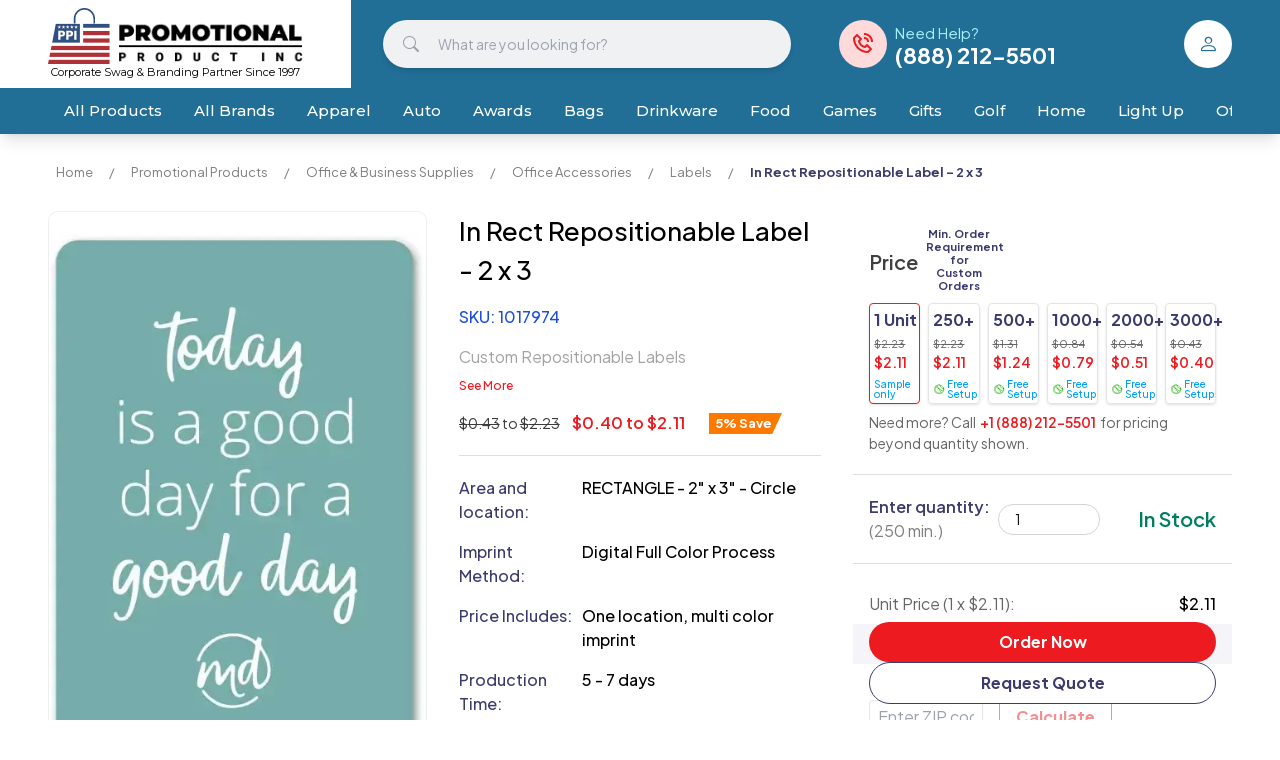

--- FILE ---
content_type: text/css
request_url: https://www.promotionalproductinc.com/_next/static/css/f0a8e9ccae1ee574.css
body_size: 12068
content:
/*
! tailwindcss v3.4.1 | MIT License | https://tailwindcss.com
*/*,:after,:before{box-sizing:border-box;border:0 solid #e5e7eb}:after,:before{--tw-content:""}:host,html{line-height:1.5;-webkit-text-size-adjust:100%;-moz-tab-size:4;-o-tab-size:4;tab-size:4;font-family:ui-sans-serif,system-ui,sans-serif,Apple Color Emoji,Segoe UI Emoji,Segoe UI Symbol,Noto Color Emoji;font-feature-settings:normal;font-variation-settings:normal;-webkit-tap-highlight-color:transparent}body{margin:0;line-height:inherit}hr{height:0;color:inherit;border-top-width:1px}abbr:where([title]){-webkit-text-decoration:underline dotted;text-decoration:underline dotted}h1,h2,h3,h4,h5,h6{font-size:inherit;font-weight:inherit}a{text-decoration:inherit}b,strong{font-weight:bolder}code,kbd,pre,samp{font-family:ui-monospace,SFMono-Regular,Menlo,Monaco,Consolas,Liberation Mono,Courier New,monospace;font-feature-settings:normal;font-variation-settings:normal;font-size:1em}small{font-size:80%}sub,sup{font-size:75%;line-height:0;position:relative;vertical-align:baseline}sub{bottom:-.25em}sup{top:-.5em}table{text-indent:0;border-color:inherit;border-collapse:collapse}button,input,optgroup,select,textarea{font-family:inherit;font-feature-settings:inherit;font-variation-settings:inherit;font-size:100%;font-weight:inherit;line-height:inherit;color:inherit;margin:0;padding:0}button,select{text-transform:none}[type=button],[type=reset],[type=submit],button{-webkit-appearance:button;background-color:transparent;background-image:none}:-moz-focusring{outline:auto}:-moz-ui-invalid{box-shadow:none}progress{vertical-align:baseline}::-webkit-inner-spin-button,::-webkit-outer-spin-button{height:auto}[type=search]{-webkit-appearance:textfield;outline-offset:-2px}::-webkit-search-decoration{-webkit-appearance:none}::-webkit-file-upload-button{-webkit-appearance:button;font:inherit}summary{display:list-item}blockquote,dd,dl,figure,h1,h2,h3,h4,h5,h6,hr,p,pre{margin:0}fieldset{margin:0}fieldset,legend{padding:0}menu,ol,ul{list-style:none;margin:0;padding:0}dialog{padding:0}textarea{resize:vertical}input::-moz-placeholder,textarea::-moz-placeholder{opacity:1;color:#9ca3af}input::placeholder,textarea::placeholder{opacity:1;color:#9ca3af}[role=button],button{cursor:pointer}:disabled{cursor:default}audio,canvas,embed,iframe,img,object,svg,video{display:block;vertical-align:middle}img,video{max-width:100%;height:auto}[hidden]{display:none}*,:after,:before{--tw-border-spacing-x:0;--tw-border-spacing-y:0;--tw-translate-x:0;--tw-translate-y:0;--tw-rotate:0;--tw-skew-x:0;--tw-skew-y:0;--tw-scale-x:1;--tw-scale-y:1;--tw-pan-x: ;--tw-pan-y: ;--tw-pinch-zoom: ;--tw-scroll-snap-strictness:proximity;--tw-gradient-from-position: ;--tw-gradient-via-position: ;--tw-gradient-to-position: ;--tw-ordinal: ;--tw-slashed-zero: ;--tw-numeric-figure: ;--tw-numeric-spacing: ;--tw-numeric-fraction: ;--tw-ring-inset: ;--tw-ring-offset-width:0px;--tw-ring-offset-color:#fff;--tw-ring-color:rgb(59 130 246/0.5);--tw-ring-offset-shadow:0 0 #0000;--tw-ring-shadow:0 0 #0000;--tw-shadow:0 0 #0000;--tw-shadow-colored:0 0 #0000;--tw-blur: ;--tw-brightness: ;--tw-contrast: ;--tw-grayscale: ;--tw-hue-rotate: ;--tw-invert: ;--tw-saturate: ;--tw-sepia: ;--tw-drop-shadow: ;--tw-backdrop-blur: ;--tw-backdrop-brightness: ;--tw-backdrop-contrast: ;--tw-backdrop-grayscale: ;--tw-backdrop-hue-rotate: ;--tw-backdrop-invert: ;--tw-backdrop-opacity: ;--tw-backdrop-saturate: ;--tw-backdrop-sepia: }::backdrop{--tw-border-spacing-x:0;--tw-border-spacing-y:0;--tw-translate-x:0;--tw-translate-y:0;--tw-rotate:0;--tw-skew-x:0;--tw-skew-y:0;--tw-scale-x:1;--tw-scale-y:1;--tw-pan-x: ;--tw-pan-y: ;--tw-pinch-zoom: ;--tw-scroll-snap-strictness:proximity;--tw-gradient-from-position: ;--tw-gradient-via-position: ;--tw-gradient-to-position: ;--tw-ordinal: ;--tw-slashed-zero: ;--tw-numeric-figure: ;--tw-numeric-spacing: ;--tw-numeric-fraction: ;--tw-ring-inset: ;--tw-ring-offset-width:0px;--tw-ring-offset-color:#fff;--tw-ring-color:rgb(59 130 246/0.5);--tw-ring-offset-shadow:0 0 #0000;--tw-ring-shadow:0 0 #0000;--tw-shadow:0 0 #0000;--tw-shadow-colored:0 0 #0000;--tw-blur: ;--tw-brightness: ;--tw-contrast: ;--tw-grayscale: ;--tw-hue-rotate: ;--tw-invert: ;--tw-saturate: ;--tw-sepia: ;--tw-drop-shadow: ;--tw-backdrop-blur: ;--tw-backdrop-brightness: ;--tw-backdrop-contrast: ;--tw-backdrop-grayscale: ;--tw-backdrop-hue-rotate: ;--tw-backdrop-invert: ;--tw-backdrop-opacity: ;--tw-backdrop-saturate: ;--tw-backdrop-sepia: }.container{width:100%}@media (min-width:360px){.container{max-width:360px}}@media (min-width:480px){.container{max-width:480px}}@media (min-width:640px){.container{max-width:640px}}@media (min-width:768px){.container{max-width:768px}}@media (min-width:1024px){.container{max-width:1024px}}@media (min-width:1280px){.container{max-width:1280px}}@media (min-width:1536px){.container{max-width:1536px}}.btn.btn-icon{background-color:rgba(0,0,0,0);padding:0;margin:0}.btn.btn-icon.btn-icon-light:hover{opacity:.9}.btn.btn-icon.btn-icon-dark:hover,.btn.btn-icon.btn-icon-light:active{opacity:.8}.btn.btn-icon.btn-icon-dark:active{opacity:.9}@media (min-width:768px){.btn.btn-gold,.btn.btn-gray,.btn.btn-link,.btn.btn-outline-primary,.btn.btn-outline-secondary,.btn.btn-primary,.btn.btn-secondary,.btn.btn-white{font-size:1.25rem}}.btn.btn-gold,.btn.btn-gray,.btn.btn-link,.btn.btn-outline-primary,.btn.btn-outline-secondary,.btn.btn-primary,.btn.btn-secondary,.btn.btn-white{font-size:1rem;font-weight:700;text-align:center;vertical-align:middle;line-height:1.5;padding-top:.5rem;padding-bottom:.5rem}@media (min-width:640px){.btn.btn-gold,.btn.btn-gray,.btn.btn-link,.btn.btn-outline-primary,.btn.btn-outline-secondary,.btn.btn-primary,.btn.btn-secondary,.btn.btn-white{padding-left:2rem;padding-right:2rem}}.btn.btn-gold,.btn.btn-gray,.btn.btn-link,.btn.btn-outline-primary,.btn.btn-outline-secondary,.btn.btn-primary,.btn.btn-secondary,.btn.btn-white{padding-left:1rem;padding-right:1rem}.btn{border-radius:0;border:none;outline:none;cursor:pointer;font-family:inherit;transition-duration:.15s}.btn:disabled{opacity:.5;cursor:auto}.btn.btn-gold,.btn.btn-primary,.btn.btn-secondary{--tw-text-opacity:1;color:rgb(255 255 255/var(--tw-text-opacity))}.btn.btn-gray{color:#757474}.btn.btn-primary{--tw-bg-opacity:1;background-color:rgb(237 26 32/var(--tw-bg-opacity))}.btn.btn-gold{--tw-bg-opacity:1;background-color:rgb(255 121 0/var(--tw-bg-opacity))}.btn.btn-outline-primary,.btn.btn-outline-secondary{border-width:1px;border-style:solid}.btn.btn-outline-primary{--tw-bg-opacity:1;background-color:rgb(255 255 255/var(--tw-bg-opacity));--tw-text-opacity:1;color:rgb(237 26 32/var(--tw-text-opacity));--tw-border-opacity:1;border-color:rgb(237 26 32/var(--tw-border-opacity))}.btn.btn-secondary{--tw-bg-opacity:1;background-color:rgb(60 59 110/var(--tw-bg-opacity))}.btn.btn-outline-secondary{--tw-border-opacity:1;border-color:rgb(60 59 110/var(--tw-border-opacity));--tw-text-opacity:1;color:rgb(60 59 110/var(--tw-text-opacity));--tw-bg-opacity:1;background-color:rgb(255 255 255/var(--tw-bg-opacity))}.btn.btn-gray{background-color:#d9d9d9}.btn.btn-white{color:#333;border:1px solid #333;--tw-bg-opacity:1;background-color:rgb(255 255 255/var(--tw-bg-opacity))}.btn:not(:disabled).btn-gray:hover{background-color:#d1d1d1}.btn:not(:disabled).btn-gray:active{background-color:#cacaca}.btn:not(:disabled).btn-white:hover{background-color:#f7f7f7}.btn:not(:disabled).btn-white:active{background-color:#f0f0f0}.btn:not(:disabled).btn-primary:hover{--tw-bg-opacity:1;background-color:rgb(168 16 21/var(--tw-bg-opacity))}.btn:not(:disabled).btn-primary:active{--tw-bg-opacity:1;background-color:rgb(138 13 17/var(--tw-bg-opacity))}.btn:not(:disabled).btn-secondary:hover{background-color:#31305a}.btn:not(:disabled).btn-secondary:active{background-color:#262646}.btn:not(:disabled).btn-gold:hover{--tw-bg-opacity:1;background-color:rgb(203 95 0/var(--tw-bg-opacity))}.btn:not(:disabled).btn-gold:active{--tw-bg-opacity:1;background-color:rgb(168 79 0/var(--tw-bg-opacity))}.btn:not(:disabled).btn-outline-secondary:hover{background-color:#3c3b6e;color:#fff}.btn:not(:disabled).btn-outline-secondary:active{background-color:#31305a;color:#fff}.btn:not(:disabled).btn-outline-primary:hover{background-color:#ed1a20;color:#fff}.btn:not(:disabled).btn-outline-primary:active{background-color:#d71117}.btn:not(:disabled).btn-link{background:none;text-decoration:none;border:none;padding:0;font-family:Montserrat,-apple-system,BlinkMacSystemFont,Segoe UI,Roboto,Oxygen,Ubuntu,Cantarell,Fira Sans,Droid Sans,Helvetica Neue,sans-serif}.btn:not(:disabled).btn-link:not(:disabled){cursor:pointer}.btn:not(:disabled).btn-link:not(:disabled):hover{text-decoration:underline}.visible{visibility:visible}.static{position:static}.fixed{position:fixed}.absolute{position:absolute}.relative{position:relative}.sticky{position:sticky}.inset-0{inset:0}.-left-16{left:-4rem}.-left-\[8000px\]{left:-8000px}.-left-full{left:-100%}.-right-16{right:-4rem}.-top-\[2000px\]{top:-2000px}.bottom-0{bottom:0}.bottom-12{bottom:3rem}.bottom-24{bottom:6rem}.bottom-8{bottom:2rem}.bottom-\[calc\(100\%-40px\)\]{bottom:calc(100% - 40px)}.bottom-full{bottom:100%}.end-0{inset-inline-end:0}.left-0{left:0}.left-1\/2{left:50%}.left-2{left:.5rem}.left-5{left:1.25rem}.left-8,.left-\[2rem\]{left:2rem}.right-0{right:0}.right-2{right:.5rem}.right-4{right:1rem}.right-8{right:2rem}.right-full{right:100%}.top-0{top:0}.top-1\/2{top:50%}.top-12{top:3rem}.top-4{top:1rem}.top-8{top:2rem}.top-\[100px\]{top:100px}.top-full{top:100%}.-z-10{z-index:-10}.z-0{z-index:0}.z-10{z-index:10}.z-20{z-index:20}.z-30{z-index:30}.z-40{z-index:40}.z-50{z-index:50}.z-\[100\]{z-index:100}.z-\[2100\]{z-index:2100}.z-\[45\]{z-index:45}.z-\[5\]{z-index:5}.order-1{order:1}.col-span-1{grid-column:span 1/span 1}.col-span-11{grid-column:span 11/span 11}.col-span-12{grid-column:span 12/span 12}.col-span-2{grid-column:span 2/span 2}.col-span-3{grid-column:span 3/span 3}.col-span-6{grid-column:span 6/span 6}.m-0{margin:0}.m-1{margin:.25rem}.m-4{margin:1rem}.m-auto{margin:auto}.-mx-3{margin-left:-.75rem;margin-right:-.75rem}.-mx-5{margin-left:-1.25rem;margin-right:-1.25rem}.mx-0{margin-left:0;margin-right:0}.mx-1{margin-left:.25rem;margin-right:.25rem}.mx-2{margin-left:.5rem;margin-right:.5rem}.mx-3{margin-left:.75rem;margin-right:.75rem}.mx-4{margin-left:1rem;margin-right:1rem}.mx-5{margin-left:1.25rem;margin-right:1.25rem}.mx-auto{margin-left:auto;margin-right:auto}.my-0{margin-top:0;margin-bottom:0}.my-1{margin-top:.25rem;margin-bottom:.25rem}.my-12{margin-top:3rem;margin-bottom:3rem}.my-16{margin-top:4rem;margin-bottom:4rem}.my-2{margin-top:.5rem;margin-bottom:.5rem}.my-2\.5{margin-top:.625rem;margin-bottom:.625rem}.my-3{margin-top:.75rem;margin-bottom:.75rem}.my-4{margin-top:1rem;margin-bottom:1rem}.my-5{margin-top:1.25rem;margin-bottom:1.25rem}.my-6{margin-top:1.5rem;margin-bottom:1.5rem}.my-8{margin-top:2rem;margin-bottom:2rem}.my-auto{margin-top:auto;margin-bottom:auto}.\!mb-0{margin-bottom:0!important}.\!mb-4{margin-bottom:1rem!important}.\!mt-8{margin-top:2rem!important}.-mb-4{margin-bottom:-1rem}.-mb-6{margin-bottom:-1.5rem}.-me-1{margin-inline-end:-.25rem}.-me-6{margin-inline-end:-1.5rem}.-ms-\[12px\]{margin-inline-start:-12px}.-mt-2{margin-top:-.5rem}.-mt-6{margin-top:-1.5rem}.mb-0{margin-bottom:0}.mb-0\.5{margin-bottom:.125rem}.mb-1{margin-bottom:.25rem}.mb-1\.5{margin-bottom:.375rem}.mb-10{margin-bottom:2.5rem}.mb-12{margin-bottom:3rem}.mb-14{margin-bottom:3.5rem}.mb-16{margin-bottom:4rem}.mb-2{margin-bottom:.5rem}.mb-3{margin-bottom:.75rem}.mb-32{margin-bottom:8rem}.mb-4{margin-bottom:1rem}.mb-5{margin-bottom:1.25rem}.mb-6{margin-bottom:1.5rem}.mb-7{margin-bottom:1.75rem}.mb-8{margin-bottom:2rem}.mb-auto{margin-bottom:auto}.me-0{margin-inline-end:0}.me-0\.5{margin-inline-end:.125rem}.me-1{margin-inline-end:.25rem}.me-10{margin-inline-end:2.5rem}.me-12{margin-inline-end:3rem}.me-16{margin-inline-end:4rem}.me-2{margin-inline-end:.5rem}.me-3{margin-inline-end:.75rem}.me-4{margin-inline-end:1rem}.me-5{margin-inline-end:1.25rem}.me-6{margin-inline-end:1.5rem}.me-8{margin-inline-end:2rem}.me-auto{margin-inline-end:auto}.ms-1{margin-inline-start:.25rem}.ms-2{margin-inline-start:.5rem}.ms-3{margin-inline-start:.75rem}.ms-4{margin-inline-start:1rem}.ms-6{margin-inline-start:1.5rem}.ms-8{margin-inline-start:2rem}.ms-auto{margin-inline-start:auto}.mt-0{margin-top:0}.mt-1{margin-top:.25rem}.mt-1\.5{margin-top:.375rem}.mt-10{margin-top:2.5rem}.mt-12{margin-top:3rem}.mt-16{margin-top:4rem}.mt-2{margin-top:.5rem}.mt-24{margin-top:6rem}.mt-3{margin-top:.75rem}.mt-4{margin-top:1rem}.mt-5{margin-top:1.25rem}.mt-6{margin-top:1.5rem}.mt-8{margin-top:2rem}.mt-auto{margin-top:auto}.line-clamp-2{-webkit-line-clamp:2}.line-clamp-2,.line-clamp-3{overflow:hidden;display:-webkit-box;-webkit-box-orient:vertical}.line-clamp-3{-webkit-line-clamp:3}.block{display:block}.inline-block{display:inline-block}.inline{display:inline}.flex{display:flex}.inline-flex{display:inline-flex}.table{display:table}.table-cell{display:table-cell}.table-row{display:table-row}.grid{display:grid}.contents{display:contents}.hidden{display:none}.h-0{height:0}.h-0\.5{height:.125rem}.h-1{height:.25rem}.h-10{height:2.5rem}.h-12{height:3rem}.h-16{height:4rem}.h-2{height:.5rem}.h-20{height:5rem}.h-24{height:6rem}.h-3{height:.75rem}.h-4{height:1rem}.h-4\/5{height:80%}.h-40{height:10rem}.h-5{height:1.25rem}.h-6{height:1.5rem}.h-60{height:15rem}.h-64{height:16rem}.h-7{height:1.75rem}.h-72{height:18rem}.h-8{height:2rem}.h-80{height:20rem}.h-9{height:2.25rem}.h-\[100px\]{height:100px}.h-\[130px\]{height:130px}.h-\[140px\]{height:140px}.h-\[150px\]{height:150px}.h-\[1600px\]{height:1600px}.h-\[16px\]{height:16px}.h-\[180px\]{height:180px}.h-\[18px\]{height:18px}.h-\[2\.1em\]{height:2.1em}.h-\[2\.9rem\]{height:2.9rem}.h-\[200px\]{height:200px}.h-\[250px\]{height:250px}.h-\[260px\]{height:260px}.h-\[300px\]{height:300px}.h-\[365px\]{height:365px}.h-\[3em\]{height:3em}.h-\[3px\]{height:3px}.h-\[4\.5rem\]{height:4.5rem}.h-\[400px\]{height:400px}.h-\[48px\]{height:48px}.h-\[512px\]{height:512px}.h-\[602px\]{height:602px}.h-\[60px\]{height:60px}.h-\[7px\]{height:7px}.h-\[800px\]{height:800px}.h-auto{height:auto}.h-full{height:100%}.h-px{height:1px}.h-screen{height:100vh}.max-h-\[180px\]{max-height:180px}.max-h-\[220px\]{max-height:220px}.max-h-\[240px\]{max-height:240px}.max-h-\[317px\]{max-height:317px}.max-h-\[400px\]{max-height:400px}.max-h-\[500px\]{max-height:500px}.max-h-\[96px\]{max-height:96px}.max-h-full{max-height:100%}.max-h-screen{max-height:100vh}.min-h-\[120px\]{min-height:120px}.min-h-\[1rem\]{min-height:1rem}.min-h-\[2\.25rem\]{min-height:2.25rem}.min-h-\[240px\]{min-height:240px}.min-h-\[3rem\]{min-height:3rem}.min-h-screen{min-height:100vh}.w-0{width:0}.w-1\/12{width:8.333333%}.w-1\/2{width:50%}.w-1\/3{width:33.333333%}.w-1\/6{width:16.666667%}.w-10{width:2.5rem}.w-11\/12{width:91.666667%}.w-12{width:3rem}.w-16{width:4rem}.w-2{width:.5rem}.w-2\/3{width:66.666667%}.w-20{width:5rem}.w-24{width:6rem}.w-3{width:.75rem}.w-4{width:1rem}.w-40{width:10rem}.w-56{width:14rem}.w-6{width:1.5rem}.w-60{width:15rem}.w-64{width:16rem}.w-7{width:1.75rem}.w-8{width:2rem}.w-9{width:2.25rem}.w-96{width:24rem}.w-\[10\%\]{width:10%}.w-\[100px\]{width:100px}.w-\[150px\]{width:150px}.w-\[1600px\]{width:1600px}.w-\[175px\]{width:175px}.w-\[180px\]{width:180px}.w-\[18px\]{width:18px}.w-\[200px\]{width:200px}.w-\[250px\]{width:250px}.w-\[26px\]{width:26px}.w-\[2px\]{width:2px}.w-\[500px\]{width:500px}.w-\[52px\]{width:52px}.w-\[60px\]{width:60px}.w-\[812px\]{width:812px}.w-\[calc\(50\%-1rem\)\]{width:calc(50% - 1rem)}.w-auto{width:auto}.w-full{width:100%}.w-px{width:1px}.w-screen{width:100vw}.min-w-\[1200px\]{min-width:1200px}.min-w-\[175px\]{min-width:175px}.min-w-\[250px\]{min-width:250px}.min-w-\[270px\]{min-width:270px}.min-w-\[320px\]{min-width:320px}.min-w-\[600px\]{min-width:600px}.min-w-\[800px\]{min-width:800px}.min-w-\[8rem\]{min-width:8rem}.min-w-full{min-width:100%}.max-w-96{max-width:24rem}.max-w-\[200px\]{max-width:200px}.max-w-\[25\%\]{max-width:25%}.max-w-\[300px\]{max-width:300px}.max-w-\[320px\]{max-width:320px}.max-w-\[900px\]{max-width:900px}.max-w-full{max-width:100%}.flex-1{flex:1 1 0%}.flex-\[2\]{flex:2}.flex-\[8\]{flex:8}.flex-auto{flex:1 1 auto}.flex-none{flex:none}.grow{flex-grow:1}.border-collapse{border-collapse:collapse}.origin-left{transform-origin:left}.-translate-x-1\/2{--tw-translate-x:-50%}.-translate-x-1\/2,.-translate-y-1\/2{transform:translate(var(--tw-translate-x),var(--tw-translate-y)) rotate(var(--tw-rotate)) skewX(var(--tw-skew-x)) skewY(var(--tw-skew-y)) scaleX(var(--tw-scale-x)) scaleY(var(--tw-scale-y))}.-translate-y-1\/2{--tw-translate-y:-50%}.translate-x-1\/2{--tw-translate-x:50%}.-skew-y-6,.translate-x-1\/2{transform:translate(var(--tw-translate-x),var(--tw-translate-y)) rotate(var(--tw-rotate)) skewX(var(--tw-skew-x)) skewY(var(--tw-skew-y)) scaleX(var(--tw-scale-x)) scaleY(var(--tw-scale-y))}.-skew-y-6{--tw-skew-y:-6deg}.skew-x-\[-25deg\]{--tw-skew-x:-25deg}.skew-x-\[-25deg\],.transform{transform:translate(var(--tw-translate-x),var(--tw-translate-y)) rotate(var(--tw-rotate)) skewX(var(--tw-skew-x)) skewY(var(--tw-skew-y)) scaleX(var(--tw-scale-x)) scaleY(var(--tw-scale-y))}@keyframes pulse{50%{opacity:.5}}.animate-pulse{animation:pulse 2s cubic-bezier(.4,0,.6,1) infinite}@keyframes spin{to{transform:rotate(1turn)}}.animate-spin{animation:spin 1s linear infinite}.cursor-pointer{cursor:pointer}.cursor-zoom-in{cursor:zoom-in}.select-none{-webkit-user-select:none;-moz-user-select:none;user-select:none}.resize{resize:both}.snap-x{scroll-snap-type:x var(--tw-scroll-snap-strictness)}.snap-start{scroll-snap-align:start}.scroll-mt-48{scroll-margin-top:12rem}.list-disc{list-style-type:disc}.list-none{list-style-type:none}.auto-cols-fr{grid-auto-columns:minmax(0,1fr)}.auto-rows-fr{grid-auto-rows:minmax(0,1fr)}.\!grid-cols-1{grid-template-columns:repeat(1,minmax(0,1fr))!important}.grid-cols-1{grid-template-columns:repeat(1,minmax(0,1fr))}.grid-cols-12{grid-template-columns:repeat(12,minmax(0,1fr))}.grid-cols-2{grid-template-columns:repeat(2,minmax(0,1fr))}.grid-cols-3{grid-template-columns:repeat(3,minmax(0,1fr))}.grid-cols-4{grid-template-columns:repeat(4,minmax(0,1fr))}.grid-cols-6{grid-template-columns:repeat(6,minmax(0,1fr))}.flex-row{flex-direction:row}.flex-col{flex-direction:column}.flex-col-reverse{flex-direction:column-reverse}.flex-wrap{flex-wrap:wrap}.flex-nowrap{flex-wrap:nowrap}.items-start{align-items:flex-start}.items-end{align-items:flex-end}.items-center{align-items:center}.items-stretch{align-items:stretch}.justify-start{justify-content:flex-start}.justify-end{justify-content:flex-end}.justify-center{justify-content:center}.justify-between{justify-content:space-between}.justify-evenly{justify-content:space-evenly}.gap-2{gap:.5rem}.gap-4{gap:1rem}.gap-5{gap:1.25rem}.gap-6{gap:1.5rem}.gap-8{gap:2rem}.gap-x-2{-moz-column-gap:.5rem;column-gap:.5rem}.gap-x-3{-moz-column-gap:.75rem;column-gap:.75rem}.gap-x-4{-moz-column-gap:1rem;column-gap:1rem}.gap-x-5{-moz-column-gap:1.25rem;column-gap:1.25rem}.gap-x-6{-moz-column-gap:1.5rem;column-gap:1.5rem}.gap-x-8{-moz-column-gap:2rem;column-gap:2rem}.gap-y-1{row-gap:.25rem}.gap-y-10{row-gap:2.5rem}.gap-y-4{row-gap:1rem}.space-x-2>:not([hidden])~:not([hidden]){--tw-space-x-reverse:0;margin-right:calc(.5rem * var(--tw-space-x-reverse));margin-left:calc(.5rem * calc(1 - var(--tw-space-x-reverse)))}.self-start{align-self:flex-start}.self-end{align-self:flex-end}.self-center{align-self:center}.self-stretch{align-self:stretch}.overflow-auto{overflow:auto}.overflow-hidden{overflow:hidden}.overflow-x-auto{overflow-x:auto}.overflow-y-auto{overflow-y:auto}.overflow-x-hidden{overflow-x:hidden}.overflow-y-hidden{overflow-y:hidden}.overflow-ellipsis{text-overflow:ellipsis}.whitespace-nowrap{white-space:nowrap}.whitespace-pre-wrap{white-space:pre-wrap}.whitespace-break-spaces{white-space:break-spaces}.text-nowrap{text-wrap:nowrap}.break-words{overflow-wrap:break-word}.rounded{border-radius:.25rem}.rounded-10{border-radius:10px}.rounded-20{border-radius:20px}.rounded-2xl{border-radius:1rem}.rounded-5{border-radius:5px}.rounded-\[10px\]{border-radius:10px}.rounded-\[24px\]{border-radius:24px}.rounded-\[7px\]{border-radius:7px}.rounded-full{border-radius:9999px}.rounded-lg{border-radius:.5rem}.rounded-md{border-radius:.375rem}.rounded-e-full{border-start-end-radius:9999px;border-end-end-radius:9999px}.rounded-t-5{border-top-left-radius:5px;border-top-right-radius:5px}.border{border-width:1px}.border-0{border-width:0}.border-2{border-width:2px}.border-4{border-width:4px}.border-b{border-bottom-width:1px}.border-t{border-top-width:1px}.border-solid{border-style:solid}.border-none{border-style:none}.\!border-red-600{--tw-border-opacity:1!important;border-color:rgb(220 38 38/var(--tw-border-opacity))!important}.border-\[\#01CCD9\]{--tw-border-opacity:1;border-color:rgb(1 204 217/var(--tw-border-opacity))}.border-\[\#C4C4C46B\]{border-color:#C4C4C46B}.border-\[\#C4CDD5\]{--tw-border-opacity:1;border-color:rgb(196 205 213/var(--tw-border-opacity))}.border-\[\#C9C9C9\]{--tw-border-opacity:1;border-color:rgb(201 201 201/var(--tw-border-opacity))}.border-\[\#CECECE\]{--tw-border-opacity:1;border-color:rgb(206 206 206/var(--tw-border-opacity))}.border-\[\#D9E5ED\]{--tw-border-opacity:1;border-color:rgb(217 229 237/var(--tw-border-opacity))}.border-\[\#DDDDDD\]{--tw-border-opacity:1;border-color:rgb(221 221 221/var(--tw-border-opacity))}.border-\[\#E4E4E4\]{--tw-border-opacity:1;border-color:rgb(228 228 228/var(--tw-border-opacity))}.border-\[\#E5E8EC\]{--tw-border-opacity:1;border-color:rgb(229 232 236/var(--tw-border-opacity))}.border-\[\#ECEDF1\]{--tw-border-opacity:1;border-color:rgb(236 237 241/var(--tw-border-opacity))}.border-\[\#FF6B00\]{--tw-border-opacity:1;border-color:rgb(255 107 0/var(--tw-border-opacity))}.border-\[\#eee\]{--tw-border-opacity:1;border-color:rgb(238 238 238/var(--tw-border-opacity))}.border-neutral-100{--tw-border-opacity:1;border-color:rgb(245 245 245/var(--tw-border-opacity))}.border-neutral-200{--tw-border-opacity:1;border-color:rgb(229 229 229/var(--tw-border-opacity))}.border-neutral-300{--tw-border-opacity:1;border-color:rgb(212 212 212/var(--tw-border-opacity))}.border-neutral-400{--tw-border-opacity:1;border-color:rgb(163 163 163/var(--tw-border-opacity))}.border-primary{--tw-border-opacity:1;border-color:rgb(237 26 32/var(--tw-border-opacity))}.border-red-600{--tw-border-opacity:1;border-color:rgb(220 38 38/var(--tw-border-opacity))}.border-rule{border-color:#C4C4C44D}.border-secondary{--tw-border-opacity:1;border-color:rgb(60 59 110/var(--tw-border-opacity))}.border-transparent{border-color:transparent}.border-white{--tw-border-opacity:1;border-color:rgb(255 255 255/var(--tw-border-opacity))}.bg-\[\#02426D\]{--tw-bg-opacity:1;background-color:rgb(2 66 109/var(--tw-bg-opacity))}.bg-\[\#0F5072F0\]{background-color:#0F5072F0}.bg-\[\#202020\]{--tw-bg-opacity:1;background-color:rgb(32 32 32/var(--tw-bg-opacity))}.bg-\[\#666666\]{--tw-bg-opacity:1;background-color:rgb(102 102 102/var(--tw-bg-opacity))}.bg-\[\#6E96ACF0\]{background-color:#6E96ACF0}.bg-\[\#93C8E7\]{--tw-bg-opacity:1;background-color:rgb(147 200 231/var(--tw-bg-opacity))}.bg-\[\#A3A3A3\]{--tw-bg-opacity:1;background-color:rgb(163 163 163/var(--tw-bg-opacity))}.bg-\[\#B5D2D6\]{--tw-bg-opacity:1;background-color:rgb(181 210 214/var(--tw-bg-opacity))}.bg-\[\#C4C4C4BA\]{background-color:#C4C4C4BA}.bg-\[\#CA3462\]{--tw-bg-opacity:1;background-color:rgb(202 52 98/var(--tw-bg-opacity))}.bg-\[\#CACFFF\]{--tw-bg-opacity:1;background-color:rgb(202 207 255/var(--tw-bg-opacity))}.bg-\[\#D9D9D9\]{--tw-bg-opacity:1;background-color:rgb(217 217 217/var(--tw-bg-opacity))}.bg-\[\#D9E5ED\]{--tw-bg-opacity:1;background-color:rgb(217 229 237/var(--tw-bg-opacity))}.bg-\[\#DDDDDD\]{--tw-bg-opacity:1;background-color:rgb(221 221 221/var(--tw-bg-opacity))}.bg-\[\#E4E4E4\]{--tw-bg-opacity:1;background-color:rgb(228 228 228/var(--tw-bg-opacity))}.bg-\[\#E7E7F3\]{--tw-bg-opacity:1;background-color:rgb(231 231 243/var(--tw-bg-opacity))}.bg-\[\#E7EAEE\]{--tw-bg-opacity:1;background-color:rgb(231 234 238/var(--tw-bg-opacity))}.bg-\[\#E8FAF5\]{--tw-bg-opacity:1;background-color:rgb(232 250 245/var(--tw-bg-opacity))}.bg-\[\#E9E9E9\]{--tw-bg-opacity:1;background-color:rgb(233 233 233/var(--tw-bg-opacity))}.bg-\[\#ECEDF1\]{--tw-bg-opacity:1;background-color:rgb(236 237 241/var(--tw-bg-opacity))}.bg-\[\#ECF8FF\]{--tw-bg-opacity:1;background-color:rgb(236 248 255/var(--tw-bg-opacity))}.bg-\[\#EFEFEF\]{--tw-bg-opacity:1;background-color:rgb(239 239 239/var(--tw-bg-opacity))}.bg-\[\#F0F1F2\]{--tw-bg-opacity:1;background-color:rgb(240 241 242/var(--tw-bg-opacity))}.bg-\[\#F2F3F7\]{--tw-bg-opacity:1;background-color:rgb(242 243 247/var(--tw-bg-opacity))}.bg-\[\#F4F6FC\]{--tw-bg-opacity:1;background-color:rgb(244 246 252/var(--tw-bg-opacity))}.bg-\[\#F7F7FC\]{--tw-bg-opacity:1;background-color:rgb(247 247 252/var(--tw-bg-opacity))}.bg-\[\#F8F8F8\]{--tw-bg-opacity:1;background-color:rgb(248 248 248/var(--tw-bg-opacity))}.bg-\[\#FAEFFF\]{--tw-bg-opacity:1;background-color:rgb(250 239 255/var(--tw-bg-opacity))}.bg-\[\#FAFAFC\]{--tw-bg-opacity:1;background-color:rgb(250 250 252/var(--tw-bg-opacity))}.bg-\[\#FDDFCF\]{--tw-bg-opacity:1;background-color:rgb(253 223 207/var(--tw-bg-opacity))}.bg-\[\#FF0000\]{--tw-bg-opacity:1;background-color:rgb(255 0 0/var(--tw-bg-opacity))}.bg-\[\#FFDADB\]{--tw-bg-opacity:1;background-color:rgb(255 218 219/var(--tw-bg-opacity))}.bg-\[\#d2d2d2\]{--tw-bg-opacity:1;background-color:rgb(210 210 210/var(--tw-bg-opacity))}.bg-\[\#f2f2f2\]{--tw-bg-opacity:1;background-color:rgb(242 242 242/var(--tw-bg-opacity))}.bg-black{--tw-bg-opacity:1;background-color:rgb(0 0 0/var(--tw-bg-opacity))}.bg-black-50{background-color:rgba(0,0,0,.5)}.bg-blue-500{--tw-bg-opacity:1;background-color:rgb(59 130 246/var(--tw-bg-opacity))}.bg-design-dk-blue{--tw-bg-opacity:1;background-color:rgb(54 153 255/var(--tw-bg-opacity))}.bg-design-dk-green{--tw-bg-opacity:1;background-color:rgb(11 183 131/var(--tw-bg-opacity))}.bg-design-dk-orange{--tw-bg-opacity:1;background-color:rgb(255 121 0/var(--tw-bg-opacity))}.bg-design-dk-red{--tw-bg-opacity:1;background-color:rgb(246 78 96/var(--tw-bg-opacity))}.bg-design-lt-red{--tw-bg-opacity:1;background-color:rgb(242 221 223/var(--tw-bg-opacity))}.bg-gold{--tw-bg-opacity:1;background-color:rgb(255 121 0/var(--tw-bg-opacity))}.bg-gray-200{--tw-bg-opacity:1;background-color:rgb(229 231 235/var(--tw-bg-opacity))}.bg-gray-300{--tw-bg-opacity:1;background-color:rgb(209 213 219/var(--tw-bg-opacity))}.bg-header{--tw-bg-opacity:1;background-color:rgb(244 240 237/var(--tw-bg-opacity))}.bg-neutral-100{--tw-bg-opacity:1;background-color:rgb(245 245 245/var(--tw-bg-opacity))}.bg-neutral-400{--tw-bg-opacity:1;background-color:rgb(163 163 163/var(--tw-bg-opacity))}.bg-primary{--tw-bg-opacity:1;background-color:rgb(237 26 32/var(--tw-bg-opacity))}.bg-secondary{--tw-bg-opacity:1;background-color:rgb(60 59 110/var(--tw-bg-opacity))}.bg-secondary-light{--tw-bg-opacity:1;background-color:rgb(1 52 87/var(--tw-bg-opacity))}.bg-secondary-x-light{--tw-bg-opacity:1;background-color:rgb(33 110 151/var(--tw-bg-opacity))}.bg-transparent{background-color:transparent}.bg-white{--tw-bg-opacity:1;background-color:rgb(255 255 255/var(--tw-bg-opacity))}.bg-white-50{background-color:rgba(255,255,255,.5)}.bg-gradient-to-l{background-image:linear-gradient(to left,var(--tw-gradient-stops))}.from-\[\#F2F3F7\]{--tw-gradient-from:#F2F3F7 var(--tw-gradient-from-position);--tw-gradient-to:rgb(242 243 247/0) var(--tw-gradient-to-position);--tw-gradient-stops:var(--tw-gradient-from),var(--tw-gradient-to)}.from-white{--tw-gradient-from:#fff var(--tw-gradient-from-position);--tw-gradient-to:rgb(255 255 255/0) var(--tw-gradient-to-position);--tw-gradient-stops:var(--tw-gradient-from),var(--tw-gradient-to)}.bg-contain{background-size:contain}.bg-cover{background-size:cover}.bg-center{background-position:50%}.bg-right{background-position:100%}.bg-no-repeat{background-repeat:no-repeat}.object-contain{-o-object-fit:contain;object-fit:contain}.object-cover{-o-object-fit:cover;object-fit:cover}.object-scale-down{-o-object-fit:scale-down;object-fit:scale-down}.object-center{-o-object-position:center;object-position:center}.object-left{-o-object-position:left;object-position:left}.object-right{-o-object-position:right;object-position:right}.object-right-top{-o-object-position:right top;object-position:right top}.object-top{-o-object-position:top;object-position:top}.p-0{padding:0}.p-1{padding:.25rem}.p-10{padding:2.5rem}.p-2{padding:.5rem}.p-3{padding:.75rem}.p-4{padding:1rem}.p-5{padding:1.25rem}.p-6{padding:1.5rem}.p-8{padding:2rem}.\!px-4{padding-left:1rem!important;padding-right:1rem!important}.\!py-0{padding-top:0!important;padding-bottom:0!important}.\!py-1{padding-top:.25rem!important;padding-bottom:.25rem!important}.px-0{padding-left:0;padding-right:0}.px-1{padding-left:.25rem;padding-right:.25rem}.px-12{padding-left:3rem;padding-right:3rem}.px-16{padding-left:4rem;padding-right:4rem}.px-2{padding-left:.5rem;padding-right:.5rem}.px-3{padding-left:.75rem;padding-right:.75rem}.px-4{padding-left:1rem;padding-right:1rem}.px-5{padding-left:1.25rem;padding-right:1.25rem}.px-6{padding-left:1.5rem;padding-right:1.5rem}.px-7{padding-left:1.75rem;padding-right:1.75rem}.px-8{padding-left:2rem;padding-right:2rem}.py-0{padding-top:0;padding-bottom:0}.py-0\.5{padding-top:.125rem;padding-bottom:.125rem}.py-1{padding-top:.25rem;padding-bottom:.25rem}.py-1\.5{padding-top:.375rem;padding-bottom:.375rem}.py-10{padding-top:2.5rem;padding-bottom:2.5rem}.py-12{padding-top:3rem;padding-bottom:3rem}.py-16{padding-top:4rem;padding-bottom:4rem}.py-2{padding-top:.5rem;padding-bottom:.5rem}.py-28{padding-top:7rem;padding-bottom:7rem}.py-3{padding-top:.75rem;padding-bottom:.75rem}.py-4{padding-top:1rem;padding-bottom:1rem}.py-5{padding-top:1.25rem;padding-bottom:1.25rem}.py-6{padding-top:1.5rem;padding-bottom:1.5rem}.py-8{padding-top:2rem;padding-bottom:2rem}.py-px{padding-top:1px;padding-bottom:1px}.pb-12{padding-bottom:3rem}.pb-16{padding-bottom:4rem}.pb-2{padding-bottom:.5rem}.pb-3{padding-bottom:.75rem}.pb-4{padding-bottom:1rem}.pb-6{padding-bottom:1.5rem}.pb-8{padding-bottom:2rem}.pb-\[12px\]{padding-bottom:12px}.pe-2{padding-inline-end:.5rem}.pe-2\.5{padding-inline-end:.625rem}.pe-24{padding-inline-end:6rem}.pe-3{padding-inline-end:.75rem}.pe-4{padding-inline-end:1rem}.pe-8{padding-inline-end:2rem}.ps-1{padding-inline-start:.25rem}.ps-18{padding-inline-start:4.5rem}.ps-4{padding-inline-start:1rem}.ps-6{padding-inline-start:1.5rem}.ps-8{padding-inline-start:2rem}.ps-\[76px\]{padding-inline-start:76px}.pt-0{padding-top:0}.pt-1{padding-top:.25rem}.pt-10{padding-top:2.5rem}.pt-18{padding-top:4.5rem}.pt-5{padding-top:1.25rem}.pt-6{padding-top:1.5rem}.pt-8{padding-top:2rem}.pt-\[54px\]{padding-top:54px}.text-center{text-align:center}.text-justify{text-align:justify}.text-start{text-align:start}.text-end{text-align:end}.align-middle{vertical-align:middle}.font-\[inherit\]{font-family:inherit}.font-crimson{font-family:Crimson Text,serif}.font-montserrat{font-family:Montserrat,sans-serif}.font-plus-jakarta{font-family:Plus Jakarta Sans,sans-serif}.\!text-12{font-size:.75rem!important}.\!text-14{font-size:.875rem!important}.text-10{font-size:.625rem}.text-11{font-size:.6875rem}.text-12{font-size:.75rem}.text-13{font-size:.8125rem}.text-14{font-size:.875rem}.text-15{font-size:.9375rem}.text-16{font-size:1rem}.text-17{font-size:1.0625rem}.text-18{font-size:1.125rem}.text-20{font-size:1.25rem}.text-21{font-size:1.3125rem}.text-22{font-size:1.375rem}.text-24{font-size:1.5rem}.text-26{font-size:1.625rem}.text-28{font-size:1.75rem}.text-2xl{font-size:1.5rem;line-height:2rem}.text-30{font-size:1.875rem}.text-32{font-size:2rem}.text-34{font-size:2.125rem}.text-36{font-size:2.25rem}.text-3xl{font-size:1.875rem;line-height:2.25rem}.text-40{font-size:2.5rem}.text-8{font-size:.5rem}.text-\[0\.75rem\]{font-size:.75rem}.text-\[19px\]{font-size:19px}.text-\[28px\]{font-size:28px}.text-\[37px\]{font-size:37px}.text-\[38px\]{font-size:38px}.text-lg{font-size:1.125rem;line-height:1.75rem}.text-sm{font-size:.875rem;line-height:1.25rem}.\!font-bold{font-weight:700!important}.font-bold{font-weight:700}.font-light{font-weight:300}.font-medium{font-weight:500}.font-normal{font-weight:400}.font-semibold{font-weight:600}.uppercase{text-transform:uppercase}.capitalize{text-transform:capitalize}.italic{font-style:italic}.not-italic{font-style:normal}.leading-6{line-height:1.5rem}.leading-8{line-height:2rem}.leading-\[1\.3\]{line-height:1.3}.leading-\[1\.75\]{line-height:1.75}.leading-\[36px\]{line-height:36px}.leading-loose{line-height:2}.leading-none{line-height:1}.leading-normal{line-height:1.5}.leading-relaxed{line-height:1.625}.leading-tight{line-height:1.25}.tracking-18{letter-spacing:.018em}.tracking-3{letter-spacing:.03em}.tracking-tight{letter-spacing:-.025em}.tracking-wide{letter-spacing:.025em}.\!text-blue-700{--tw-text-opacity:1!important;color:rgb(29 78 216/var(--tw-text-opacity))!important}.text-\[\#0000FF\]{--tw-text-opacity:1;color:rgb(0 0 255/var(--tw-text-opacity))}.text-\[\#000207\]{--tw-text-opacity:1;color:rgb(0 2 7/var(--tw-text-opacity))}.text-\[\#00659D\]{--tw-text-opacity:1;color:rgb(0 101 157/var(--tw-text-opacity))}.text-\[\#007E60\]{--tw-text-opacity:1;color:rgb(0 126 96/var(--tw-text-opacity))}.text-\[\#00A2FD\]{--tw-text-opacity:1;color:rgb(0 162 253/var(--tw-text-opacity))}.text-\[\#051036\]{--tw-text-opacity:1;color:rgb(5 16 54/var(--tw-text-opacity))}.text-\[\#0579B6\]{--tw-text-opacity:1;color:rgb(5 121 182/var(--tw-text-opacity))}.text-\[\#0F5072\]{--tw-text-opacity:1;color:rgb(15 80 114/var(--tw-text-opacity))}.text-\[\#111111\]{--tw-text-opacity:1;color:rgb(17 17 17/var(--tw-text-opacity))}.text-\[\#18AD00\]{--tw-text-opacity:1;color:rgb(24 173 0/var(--tw-text-opacity))}.text-\[\#222222\]{--tw-text-opacity:1;color:rgb(34 34 34/var(--tw-text-opacity))}.text-\[\#231F20\]{--tw-text-opacity:1;color:rgb(35 31 32/var(--tw-text-opacity))}.text-\[\#2F2F2F\]{--tw-text-opacity:1;color:rgb(47 47 47/var(--tw-text-opacity))}.text-\[\#333333\]{--tw-text-opacity:1;color:rgb(51 51 51/var(--tw-text-opacity))}.text-\[\#3A3A3A\]{--tw-text-opacity:1;color:rgb(58 58 58/var(--tw-text-opacity))}.text-\[\#3E54AA\]{--tw-text-opacity:1;color:rgb(62 84 170/var(--tw-text-opacity))}.text-\[\#3a3a3a\]{--tw-text-opacity:1;color:rgb(58 58 58/var(--tw-text-opacity))}.text-\[\#5C6AC4\]{--tw-text-opacity:1;color:rgb(92 106 196/var(--tw-text-opacity))}.text-\[\#666666\]{--tw-text-opacity:1;color:rgb(102 102 102/var(--tw-text-opacity))}.text-\[\#697488\]{--tw-text-opacity:1;color:rgb(105 116 136/var(--tw-text-opacity))}.text-\[\#6A6A6A\]{--tw-text-opacity:1;color:rgb(106 106 106/var(--tw-text-opacity))}.text-\[\#6AE2F2\]{--tw-text-opacity:1;color:rgb(106 226 242/var(--tw-text-opacity))}.text-\[\#777777\]{--tw-text-opacity:1;color:rgb(119 119 119/var(--tw-text-opacity))}.text-\[\#7C7C7C\]{--tw-text-opacity:1;color:rgb(124 124 124/var(--tw-text-opacity))}.text-\[\#802996\]{--tw-text-opacity:1;color:rgb(128 41 150/var(--tw-text-opacity))}.text-\[\#989898\]{--tw-text-opacity:1;color:rgb(152 152 152/var(--tw-text-opacity))}.text-\[\#9A9EA6\]{--tw-text-opacity:1;color:rgb(154 158 166/var(--tw-text-opacity))}.text-\[\#A1A1A1\]{--tw-text-opacity:1;color:rgb(161 161 161/var(--tw-text-opacity))}.text-\[\#A3A3A3\]{--tw-text-opacity:1;color:rgb(163 163 163/var(--tw-text-opacity))}.text-\[\#A7EEF8\]{--tw-text-opacity:1;color:rgb(167 238 248/var(--tw-text-opacity))}.text-\[\#AAAAAA\]{--tw-text-opacity:1;color:rgb(170 170 170/var(--tw-text-opacity))}.text-\[\#B5B5C3\]{--tw-text-opacity:1;color:rgb(181 181 195/var(--tw-text-opacity))}.text-\[\#CACFFF\]{--tw-text-opacity:1;color:rgb(202 207 255/var(--tw-text-opacity))}.text-\[\#D3D3D3\]{--tw-text-opacity:1;color:rgb(211 211 211/var(--tw-text-opacity))}.text-\[\#E60023\]{--tw-text-opacity:1;color:rgb(230 0 35/var(--tw-text-opacity))}.text-\[\#EDF8FE\]{--tw-text-opacity:1;color:rgb(237 248 254/var(--tw-text-opacity))}.text-\[\#EFEFEF\]{--tw-text-opacity:1;color:rgb(239 239 239/var(--tw-text-opacity))}.text-\[\#FF6B00\]{--tw-text-opacity:1;color:rgb(255 107 0/var(--tw-text-opacity))}.text-black{--tw-text-opacity:1;color:rgb(0 0 0/var(--tw-text-opacity))}.text-black-50{color:rgba(0,0,0,.5)}.text-blue-300{--tw-text-opacity:1;color:rgb(147 197 253/var(--tw-text-opacity))}.text-blue-700{--tw-text-opacity:1;color:rgb(29 78 216/var(--tw-text-opacity))}.text-blue-900{--tw-text-opacity:1;color:rgb(30 58 138/var(--tw-text-opacity))}.text-design-blue{--tw-text-opacity:1;color:rgb(0 162 253/var(--tw-text-opacity))}.text-gold{--tw-text-opacity:1;color:rgb(255 121 0/var(--tw-text-opacity))}.text-gray-400{--tw-text-opacity:1;color:rgb(156 163 175/var(--tw-text-opacity))}.text-gray-500{--tw-text-opacity:1;color:rgb(107 114 128/var(--tw-text-opacity))}.text-gray-600{--tw-text-opacity:1;color:rgb(75 85 99/var(--tw-text-opacity))}.text-green-500{--tw-text-opacity:1;color:rgb(34 197 94/var(--tw-text-opacity))}.text-inherit{color:inherit}.text-neutral-400{--tw-text-opacity:1;color:rgb(163 163 163/var(--tw-text-opacity))}.text-neutral-500{--tw-text-opacity:1;color:rgb(115 115 115/var(--tw-text-opacity))}.text-neutral-600{--tw-text-opacity:1;color:rgb(82 82 82/var(--tw-text-opacity))}.text-neutral-700{--tw-text-opacity:1;color:rgb(64 64 64/var(--tw-text-opacity))}.text-neutral-800{--tw-text-opacity:1;color:rgb(38 38 38/var(--tw-text-opacity))}.text-primary{--tw-text-opacity:1;color:rgb(237 26 32/var(--tw-text-opacity))}.text-primary-dark{--tw-text-opacity:1;color:rgb(168 16 21/var(--tw-text-opacity))}.text-red-500{--tw-text-opacity:1;color:rgb(239 68 68/var(--tw-text-opacity))}.text-red-600{--tw-text-opacity:1;color:rgb(220 38 38/var(--tw-text-opacity))}.text-secondary{--tw-text-opacity:1;color:rgb(60 59 110/var(--tw-text-opacity))}.text-secondary-light{--tw-text-opacity:1;color:rgb(1 52 87/var(--tw-text-opacity))}.text-secondary-x-light{--tw-text-opacity:1;color:rgb(33 110 151/var(--tw-text-opacity))}.text-transparent{color:transparent}.text-white{--tw-text-opacity:1;color:rgb(255 255 255/var(--tw-text-opacity))}.underline{text-decoration-line:underline}.line-through{text-decoration-line:line-through}.opacity-0{opacity:0}.opacity-10{opacity:.1}.opacity-100{opacity:1}.opacity-30{opacity:.3}.opacity-50{opacity:.5}.mix-blend-difference{mix-blend-mode:difference}.shadow{--tw-shadow:0 1px 3px 0 rgb(0 0 0/0.1),0 1px 2px -1px rgb(0 0 0/0.1);--tw-shadow-colored:0 1px 3px 0 var(--tw-shadow-color),0 1px 2px -1px var(--tw-shadow-color)}.shadow,.shadow-2xl{box-shadow:var(--tw-ring-offset-shadow,0 0 #0000),var(--tw-ring-shadow,0 0 #0000),var(--tw-shadow)}.shadow-2xl{--tw-shadow:0 25px 50px -12px rgb(0 0 0/0.25);--tw-shadow-colored:0 25px 50px -12px var(--tw-shadow-color)}.shadow-lg{--tw-shadow:0 10px 15px -3px rgb(0 0 0/0.1),0 4px 6px -4px rgb(0 0 0/0.1);--tw-shadow-colored:0 10px 15px -3px var(--tw-shadow-color),0 4px 6px -4px var(--tw-shadow-color)}.shadow-lg,.shadow-md{box-shadow:var(--tw-ring-offset-shadow,0 0 #0000),var(--tw-ring-shadow,0 0 #0000),var(--tw-shadow)}.shadow-md{--tw-shadow:0 4px 6px -1px rgb(0 0 0/0.1),0 2px 4px -2px rgb(0 0 0/0.1);--tw-shadow-colored:0 4px 6px -1px var(--tw-shadow-color),0 2px 4px -2px var(--tw-shadow-color)}.shadow-sm{--tw-shadow:0 1px 2px 0 rgb(0 0 0/0.05);--tw-shadow-colored:0 1px 2px 0 var(--tw-shadow-color)}.shadow-sm,.shadow-xl{box-shadow:var(--tw-ring-offset-shadow,0 0 #0000),var(--tw-ring-shadow,0 0 #0000),var(--tw-shadow)}.shadow-xl{--tw-shadow:0 20px 25px -5px rgb(0 0 0/0.1),0 8px 10px -6px rgb(0 0 0/0.1);--tw-shadow-colored:0 20px 25px -5px var(--tw-shadow-color),0 8px 10px -6px var(--tw-shadow-color)}.outline-none{outline:2px solid transparent;outline-offset:2px}.blur{--tw-blur:blur(8px)}.blur,.filter{filter:var(--tw-blur) var(--tw-brightness) var(--tw-contrast) var(--tw-grayscale) var(--tw-hue-rotate) var(--tw-invert) var(--tw-saturate) var(--tw-sepia) var(--tw-drop-shadow)}.transition{transition-property:color,background-color,border-color,text-decoration-color,fill,stroke,opacity,box-shadow,transform,filter,backdrop-filter;transition-timing-function:cubic-bezier(.4,0,.2,1);transition-duration:.15s}.transition-\[background-color\]{transition-property:background-color;transition-timing-function:cubic-bezier(.4,0,.2,1);transition-duration:.15s}.transition-\[box-shadow\2c border-color\2c background-color\]{transition-property:box-shadow,border-color,background-color;transition-timing-function:cubic-bezier(.4,0,.2,1);transition-duration:.15s}.transition-\[height\]{transition-property:height;transition-timing-function:cubic-bezier(.4,0,.2,1);transition-duration:.15s}.transition-\[inset\]{transition-property:inset;transition-timing-function:cubic-bezier(.4,0,.2,1);transition-duration:.15s}.transition-\[left\2c right\]{transition-property:left,right;transition-timing-function:cubic-bezier(.4,0,.2,1);transition-duration:.15s}.transition-\[left\2c top\2c right\2c bottom\]{transition-property:left,top,right,bottom;transition-timing-function:cubic-bezier(.4,0,.2,1);transition-duration:.15s}.transition-\[left\]{transition-property:left;transition-timing-function:cubic-bezier(.4,0,.2,1);transition-duration:.15s}.transition-\[opacity\2c padding-top\]{transition-property:opacity,padding-top;transition-timing-function:cubic-bezier(.4,0,.2,1);transition-duration:.15s}.transition-\[opacity\2c top\]{transition-property:opacity,top;transition-timing-function:cubic-bezier(.4,0,.2,1);transition-duration:.15s}.transition-\[width\]{transition-property:width;transition-timing-function:cubic-bezier(.4,0,.2,1);transition-duration:.15s}.transition-colors{transition-property:color,background-color,border-color,text-decoration-color,fill,stroke;transition-timing-function:cubic-bezier(.4,0,.2,1);transition-duration:.15s}.transition-opacity{transition-property:opacity;transition-timing-function:cubic-bezier(.4,0,.2,1);transition-duration:.15s}.transition-shadow{transition-property:box-shadow;transition-timing-function:cubic-bezier(.4,0,.2,1);transition-duration:.15s}.transition-transform{transition-property:transform;transition-timing-function:cubic-bezier(.4,0,.2,1);transition-duration:.15s}.delay-1000{transition-delay:1s}.duration-0{transition-duration:0s}.duration-100{transition-duration:.1s}.duration-200{transition-duration:.2s}.duration-300{transition-duration:.3s}.duration-500{transition-duration:.5s}.ease-in-out{transition-timing-function:cubic-bezier(.4,0,.2,1)}.\[animation-duration\:500ms\]{animation-duration:.5s}.r-container{width:100%}@media (min-width:360px){.r-container{max-width:360px}}@media (min-width:480px){.r-container{max-width:480px}}@media (min-width:640px){.r-container{max-width:640px}}@media (min-width:768px){.r-container{max-width:768px}}@media (min-width:1024px){.r-container{max-width:1024px}}@media (min-width:1280px){.r-container{max-width:1280px}}@media (min-width:1536px){.r-container{max-width:1536px}}@media (min-width:360px){.r-container{margin-left:auto;margin-right:auto}}.r-container-fluid{margin-left:3rem;margin-right:3rem}.ms-fluid{margin-inline-start:.75rem}@media (min-width:640px){.ms-fluid{margin-inline-start:1.5rem}}@media (min-width:1280px){.ms-fluid{margin-inline-start:3rem}}.me-fluid{margin-inline-end:.75rem}@media (min-width:640px){.me-fluid{margin-inline-end:1.5rem}}@media (min-width:1280px){.me-fluid{margin-inline-end:3rem}}.mx-fluid{margin-left:.75rem;margin-right:.75rem}@media (min-width:640px){.mx-fluid{margin-left:1.5rem;margin-right:1.5rem}}@media (min-width:1280px){.mx-fluid{margin-left:3rem;margin-right:3rem}}.px-fluid{padding-left:.75rem;padding-right:.75rem}@media (min-width:640px){.px-fluid{padding-left:1.5rem;padding-right:1.5rem}}@media (min-width:1280px){.px-fluid{padding-left:3rem;padding-right:3rem}}.w-fluid{width:.75rem}@media (min-width:640px){.w-fluid{width:1.5rem}}@media (min-width:1280px){.w-fluid{width:3rem}}.px-container,.r-container{padding-left:1rem;padding-right:1rem}@media (min-width:640px){.px-container,.r-container{padding-left:0;padding-right:0}}.px-r-container,.r-container-px{padding-left:1rem;padding-right:1rem}@media (min-width:640px){.px-r-container,.r-container-px{padding-left:calc((100vw - 640px)/2);padding-right:calc((100vw - 640px)/2)}}@media (min-width:768px){.px-r-container,.r-container-px{padding-left:calc((100vw - 768px)/2);padding-right:calc((100vw - 768px)/2)}}@media (min-width:1024px){.px-r-container,.r-container-px{padding-left:calc((100vw - 1024px)/2);padding-right:calc((100vw - 1024px)/2)}}@media (min-width:1280px){.px-r-container,.r-container-px{padding-left:calc((100vw - 1280px)/2);padding-right:calc((100vw - 1280px)/2)}}@media (min-width:1536px){.px-r-container,.r-container-px{padding-left:calc((100vw - 1536px)/2);padding-right:calc((100vw - 1536px)/2)}}.wpx-container{width:1rem}@media (min-width:640px){.wpx-container{width:calc((100vw - 640px)/2)}}@media (min-width:768px){.wpx-container{width:calc((100vw - 768px)/2)}}@media (min-width:1024px){.wpx-container{width:calc((100vw - 1024px)/2)}}@media (min-width:1280px){.wpx-container{width:calc((100vw - 1280px)/2)}}@media (min-width:1536px){.wpx-container{width:calc((100vw - 1536px)/2)}}body,html{font-family:Plus Jakarta Sans,Montserrat,-apple-system,BlinkMacSystemFont,Segoe UI,Roboto,Oxygen,Ubuntu,Cantarell,Fira Sans,Droid Sans,Helvetica Neue,sans-serif;padding:0;margin:0}img{-o-object-fit:contain;object-fit:contain}a{color:inherit;text-decoration:none}hr{height:1px;margin:0;border:none;background-color:rgba(196,196,196,.3019607843)}input[type=checkbox],input[type=email],input[type=number],input[type=password],input[type=search],input[type=tel],input[type=text],select,textarea{font-family:inherit}.form-label{display:block;font-size:18px;color:#141414;margin-bottom:1rem}.clash-display{font-family:Clash Display,sans-serif}.transition-position{transition-property:left,right,top,bottom}.transform-top-right{transform-origin:top right}.placeholder\:capitalize::-moz-placeholder{text-transform:capitalize}.placeholder\:capitalize::placeholder{text-transform:capitalize}.before\:bg-secondary:before{content:var(--tw-content);--tw-bg-opacity:1;background-color:rgb(60 59 110/var(--tw-bg-opacity))}.first\:ms-0:first-child{margin-inline-start:0}.first\:mt-0:first-child{margin-top:0}.first\:border-t-0:first-child{border-top-width:0}.last\:mb-0:last-child{margin-bottom:0}.last\:me-0:last-child{margin-inline-end:0}.last\:hidden:last-child{display:none}.last\:h-0:last-child{height:0}.last\:pb-0:last-child{padding-bottom:0}.last\:pe-0:last-child{padding-inline-end:0}.odd\:mb-4:nth-child(odd){margin-bottom:1rem}.even\:bg-\[\#F5F5F9\]:nth-child(2n){--tw-bg-opacity:1;background-color:rgb(245 245 249/var(--tw-bg-opacity))}.hover\:top-full:hover{top:100%}.hover\:border-neutral-300:hover{--tw-border-opacity:1;border-color:rgb(212 212 212/var(--tw-border-opacity))}.hover\:border-neutral-400:hover{--tw-border-opacity:1;border-color:rgb(163 163 163/var(--tw-border-opacity))}.hover\:border-primary-lighter:hover{--tw-border-opacity:1;border-color:rgb(255 122 128/var(--tw-border-opacity))}.hover\:bg-\[\#0F5072\]:hover{--tw-bg-opacity:1;background-color:rgb(15 80 114/var(--tw-bg-opacity))}.hover\:bg-\[\#6E96AC\]:hover{--tw-bg-opacity:1;background-color:rgb(110 150 172/var(--tw-bg-opacity))}.hover\:bg-\[\#999\]:hover{--tw-bg-opacity:1;background-color:rgb(153 153 153/var(--tw-bg-opacity))}.hover\:bg-\[\#e2e2e2\]:hover{--tw-bg-opacity:1;background-color:rgb(226 226 226/var(--tw-bg-opacity))}.hover\:bg-\[rgba\(255\2c 255\2c 255\2c 0\.25\)\]:hover{background-color:rgba(255,255,255,.25)}.hover\:bg-black-50:hover{background-color:rgba(0,0,0,.5)}.hover\:bg-gold:hover{--tw-bg-opacity:1;background-color:rgb(255 121 0/var(--tw-bg-opacity))}.hover\:bg-gray-100:hover{--tw-bg-opacity:1;background-color:rgb(243 244 246/var(--tw-bg-opacity))}.hover\:bg-neutral-100:hover{--tw-bg-opacity:1;background-color:rgb(245 245 245/var(--tw-bg-opacity))}.hover\:bg-neutral-200:hover{--tw-bg-opacity:1;background-color:rgb(229 229 229/var(--tw-bg-opacity))}.hover\:bg-neutral-300:hover{--tw-bg-opacity:1;background-color:rgb(212 212 212/var(--tw-bg-opacity))}.hover\:bg-primary:hover{--tw-bg-opacity:1;background-color:rgb(237 26 32/var(--tw-bg-opacity))}.hover\:bg-primary-dark:hover{--tw-bg-opacity:1;background-color:rgb(168 16 21/var(--tw-bg-opacity))}.hover\:bg-secondary-dark:hover{--tw-bg-opacity:1;background-color:rgb(46 45 86/var(--tw-bg-opacity))}.hover\:bg-white:hover{--tw-bg-opacity:1;background-color:rgb(255 255 255/var(--tw-bg-opacity))}.hover\:text-\[\#838383\]:hover{--tw-text-opacity:1;color:rgb(131 131 131/var(--tw-text-opacity))}.hover\:text-black:hover{--tw-text-opacity:1;color:rgb(0 0 0/var(--tw-text-opacity))}.hover\:text-blue-500:hover{--tw-text-opacity:1;color:rgb(59 130 246/var(--tw-text-opacity))}.hover\:text-neutral-600:hover{--tw-text-opacity:1;color:rgb(82 82 82/var(--tw-text-opacity))}.hover\:text-primary:hover{--tw-text-opacity:1;color:rgb(237 26 32/var(--tw-text-opacity))}.hover\:text-secondary:hover{--tw-text-opacity:1;color:rgb(60 59 110/var(--tw-text-opacity))}.hover\:text-secondary-dark:hover{--tw-text-opacity:1;color:rgb(46 45 86/var(--tw-text-opacity))}.hover\:text-white:hover{--tw-text-opacity:1;color:rgb(255 255 255/var(--tw-text-opacity))}.hover\:underline:hover{text-decoration-line:underline}.hover\:opacity-100:hover{opacity:1}.hover\:opacity-30:hover{opacity:.3}.hover\:shadow-2xl:hover{--tw-shadow:0 25px 50px -12px rgb(0 0 0/0.25);--tw-shadow-colored:0 25px 50px -12px var(--tw-shadow-color)}.hover\:shadow-2xl:hover,.hover\:shadow-md:hover{box-shadow:var(--tw-ring-offset-shadow,0 0 #0000),var(--tw-ring-shadow,0 0 #0000),var(--tw-shadow)}.hover\:shadow-md:hover{--tw-shadow:0 4px 6px -1px rgb(0 0 0/0.1),0 2px 4px -2px rgb(0 0 0/0.1);--tw-shadow-colored:0 4px 6px -1px var(--tw-shadow-color),0 2px 4px -2px var(--tw-shadow-color)}.hover\:shadow-xl:hover{--tw-shadow:0 20px 25px -5px rgb(0 0 0/0.1),0 8px 10px -6px rgb(0 0 0/0.1);--tw-shadow-colored:0 20px 25px -5px var(--tw-shadow-color),0 8px 10px -6px var(--tw-shadow-color);box-shadow:var(--tw-ring-offset-shadow,0 0 #0000),var(--tw-ring-shadow,0 0 #0000),var(--tw-shadow)}.focus\:border-neutral-400:focus{--tw-border-opacity:1;border-color:rgb(163 163 163/var(--tw-border-opacity))}.focus\:border-neutral-500:focus{--tw-border-opacity:1;border-color:rgb(115 115 115/var(--tw-border-opacity))}.focus\:outline-none:focus{outline:2px solid transparent;outline-offset:2px}.focus\:ring-0:focus{--tw-ring-offset-shadow:var(--tw-ring-inset) 0 0 0 var(--tw-ring-offset-width) var(--tw-ring-offset-color);--tw-ring-shadow:var(--tw-ring-inset) 0 0 0 calc(0px + var(--tw-ring-offset-width)) var(--tw-ring-color);box-shadow:var(--tw-ring-offset-shadow),var(--tw-ring-shadow),var(--tw-shadow,0 0 #0000)}.active\:bg-\[\#d2d2d2\]:active{--tw-bg-opacity:1;background-color:rgb(210 210 210/var(--tw-bg-opacity))}.active\:bg-neutral-200:active{--tw-bg-opacity:1;background-color:rgb(229 229 229/var(--tw-bg-opacity))}.active\:bg-neutral-300:active{--tw-bg-opacity:1;background-color:rgb(212 212 212/var(--tw-bg-opacity))}.active\:bg-neutral-400:active{--tw-bg-opacity:1;background-color:rgb(163 163 163/var(--tw-bg-opacity))}.active\:bg-primary-dark:active{--tw-bg-opacity:1;background-color:rgb(168 16 21/var(--tw-bg-opacity))}.active\:bg-primary-darker:active{--tw-bg-opacity:1;background-color:rgb(138 13 17/var(--tw-bg-opacity))}.active\:bg-secondary-darker:active{--tw-bg-opacity:1;background-color:rgb(38 37 74/var(--tw-bg-opacity))}.active\:text-secondary-dark:active{--tw-text-opacity:1;color:rgb(46 45 86/var(--tw-text-opacity))}.active\:text-white:active{--tw-text-opacity:1;color:rgb(255 255 255/var(--tw-text-opacity))}.enabled\:hover\:bg-primary-dark:hover:enabled{--tw-bg-opacity:1;background-color:rgb(168 16 21/var(--tw-bg-opacity))}.enabled\:hover\:bg-secondary-dark:hover:enabled{--tw-bg-opacity:1;background-color:rgb(46 45 86/var(--tw-bg-opacity))}.enabled\:hover\:text-secondary:hover:enabled{--tw-text-opacity:1;color:rgb(60 59 110/var(--tw-text-opacity))}.enabled\:hover\:text-white:hover:enabled{--tw-text-opacity:1;color:rgb(255 255 255/var(--tw-text-opacity))}.enabled\:active\:bg-primary-darker:active:enabled{--tw-bg-opacity:1;background-color:rgb(138 13 17/var(--tw-bg-opacity))}.enabled\:active\:bg-secondary-darker:active:enabled{--tw-bg-opacity:1;background-color:rgb(38 37 74/var(--tw-bg-opacity))}.enabled\:active\:text-secondary-dark:active:enabled{--tw-text-opacity:1;color:rgb(46 45 86/var(--tw-text-opacity))}.enabled\:active\:text-white:active:enabled{--tw-text-opacity:1;color:rgb(255 255 255/var(--tw-text-opacity))}.disabled\:opacity-50:disabled{opacity:.5}.group:first-child .group-first\:bg-transparent,.group:last-child .group-last\:bg-transparent{background-color:transparent}.group:hover .group-hover\:-inset-2{inset:-.5rem}.group:hover .group-hover\:top-full{top:100%}.group:hover .group-hover\:scale-110{--tw-scale-x:1.1;--tw-scale-y:1.1}.group:hover .group-hover\:scale-110,.group:hover .group-hover\:scale-125{transform:translate(var(--tw-translate-x),var(--tw-translate-y)) rotate(var(--tw-rotate)) skewX(var(--tw-skew-x)) skewY(var(--tw-skew-y)) scaleX(var(--tw-scale-x)) scaleY(var(--tw-scale-y))}.group:hover .group-hover\:scale-125{--tw-scale-x:1.25;--tw-scale-y:1.25}.group:hover .group-hover\:text-\[\#444444\]{--tw-text-opacity:1;color:rgb(68 68 68/var(--tw-text-opacity))}.group:hover .group-hover\:opacity-100{opacity:1}.group:active .group-active\:text-\[\#333333\]{--tw-text-opacity:1;color:rgb(51 51 51/var(--tw-text-opacity))}.group.form-loading .group-\[\.form-loading\]\:inline-block{display:inline-block}.peer:checked~.peer-checked\:\!border-primary{--tw-border-opacity:1!important;border-color:rgb(237 26 32/var(--tw-border-opacity))!important}.peer:checked~.peer-checked\:border-primary{--tw-border-opacity:1;border-color:rgb(237 26 32/var(--tw-border-opacity))}.peer:checked~.peer-checked\:bg-\[\#FFF5F6\]{--tw-bg-opacity:1;background-color:rgb(255 245 246/var(--tw-bg-opacity))}.peer:checked~.peer-checked\:bg-red-50{--tw-bg-opacity:1;background-color:rgb(254 242 242/var(--tw-bg-opacity))}.peer:checked~.peer-checked\:text-black-50{color:rgba(0,0,0,.5)}.peer:checked~.peer-checked\:text-primary{--tw-text-opacity:1;color:rgb(237 26 32/var(--tw-text-opacity))}.peer:checked~.peer-checked\:shadow{--tw-shadow:0 1px 3px 0 rgb(0 0 0/0.1),0 1px 2px -1px rgb(0 0 0/0.1);--tw-shadow-colored:0 1px 3px 0 var(--tw-shadow-color),0 1px 2px -1px var(--tw-shadow-color)}.peer:checked~.peer-checked\:shadow,.peer:checked~.peer-checked\:shadow-md{box-shadow:var(--tw-ring-offset-shadow,0 0 #0000),var(--tw-ring-shadow,0 0 #0000),var(--tw-shadow)}.peer:checked~.peer-checked\:shadow-md{--tw-shadow:0 4px 6px -1px rgb(0 0 0/0.1),0 2px 4px -2px rgb(0 0 0/0.1);--tw-shadow-colored:0 4px 6px -1px var(--tw-shadow-color),0 2px 4px -2px var(--tw-shadow-color)}.peer:checked~.group .peer-checked\:group-\[\]\:inline{display:inline}.peer:checked~.group .peer-checked\:group-\[\]\:text-primary{--tw-text-opacity:1;color:rgb(237 26 32/var(--tw-text-opacity))}.peer:hover~.peer-hover\:border-neutral-400{--tw-border-opacity:1;border-color:rgb(163 163 163/var(--tw-border-opacity))}.peer:hover~.peer-hover\:border-primary-lighter{--tw-border-opacity:1;border-color:rgb(255 122 128/var(--tw-border-opacity))}.peer:hover~.peer-hover\:bg-neutral-200{--tw-bg-opacity:1;background-color:rgb(229 229 229/var(--tw-bg-opacity))}.peer:hover~.group .peer-hover\:group-\[\]\:opacity-100{opacity:1}.peer:active~.peer-active\:border-primary-light{--tw-border-opacity:1;border-color:rgb(246 78 96/var(--tw-border-opacity))}.peer:active~.peer-active\:bg-neutral-200{--tw-bg-opacity:1;background-color:rgb(229 229 229/var(--tw-bg-opacity))}.peer:active~.peer-active\:bg-neutral-300{--tw-bg-opacity:1;background-color:rgb(212 212 212/var(--tw-bg-opacity))}@media not all and (min-width:1024px){.max-lg\:me-20{margin-inline-end:5rem}.max-lg\:ms-20{margin-inline-start:5rem}.max-lg\:hidden{display:none}.max-lg\:w-full{width:100%}.max-lg\:\!text-14{font-size:.875rem!important}.max-lg\:\!text-18{font-size:1.125rem!important}}@media not all and (min-width:768px){.max-md\:sticky{position:sticky}.max-md\:me-12{margin-inline-end:3rem}.max-md\:ms-12{margin-inline-start:3rem}.max-md\:hidden{display:none}.max-md\:first\:pt-0:first-child{padding-top:0}}@media not all and (min-width:640px){.max-sm\:mb-8{margin-bottom:2rem}.max-sm\:me-4{margin-inline-end:1rem}.max-sm\:ms-4{margin-inline-start:1rem}.max-sm\:hidden{display:none}.max-sm\:h-\[250px\]{height:250px}.max-sm\:w-\[280px\]{width:280px}.max-sm\:\!grid-cols-2{grid-template-columns:repeat(2,minmax(0,1fr))!important}.max-sm\:items-center{align-items:center}.max-sm\:overflow-x-auto{overflow-x:auto}.max-sm\:\!bg-none{background-image:none!important}.max-sm\:py-10{padding-top:2.5rem;padding-bottom:2.5rem}.max-sm\:\!text-14{font-size:.875rem!important}.max-sm\:text-13{font-size:.8125rem}.max-sm\:text-14{font-size:.875rem}.max-sm\:text-18{font-size:1.125rem}.max-sm\:text-26{font-size:1.625rem}.max-sm\:leading-tight{line-height:1.25}}@media (min-width:360px){.xsm\:col-span-2{grid-column:span 2/span 2}.xsm\:w-96{width:24rem}.xsm\:w-auto{width:auto}.xsm\:grid-cols-2{grid-template-columns:repeat(2,minmax(0,1fr))}}@media (min-width:480px){.msm\:ms-2{margin-inline-start:.5rem}.msm\:ms-auto{margin-inline-start:auto}.msm\:mt-0{margin-top:0}.msm\:block{display:block}.msm\:hidden{display:none}.msm\:w-auto{width:auto}.msm\:flex-row{flex-direction:row}}@media (min-width:640px){.sm\:absolute{position:absolute}.sm\:relative{position:relative}.sm\:bottom-\[calc\(100\%-50px\)\]{bottom:calc(100% - 50px)}.sm\:top-\[180px\]{top:180px}.sm\:col-span-2{grid-column:span 2/span 2}.sm\:col-span-3{grid-column:span 3/span 3}.sm\:mx-0{margin-left:0;margin-right:0}.sm\:my-0{margin-top:0;margin-bottom:0}.sm\:my-20{margin-top:5rem;margin-bottom:5rem}.sm\:my-3{margin-top:.75rem;margin-bottom:.75rem}.sm\:my-6{margin-top:1.5rem;margin-bottom:1.5rem}.sm\:my-8{margin-top:2rem;margin-bottom:2rem}.sm\:mb-0{margin-bottom:0}.sm\:mb-10{margin-bottom:2.5rem}.sm\:mb-12{margin-bottom:3rem}.sm\:mb-18{margin-bottom:4.5rem}.sm\:mb-3{margin-bottom:.75rem}.sm\:mb-4{margin-bottom:1rem}.sm\:mb-8{margin-bottom:2rem}.sm\:me-0{margin-inline-end:0}.sm\:me-4{margin-inline-end:1rem}.sm\:me-8{margin-inline-end:2rem}.sm\:ms-0{margin-inline-start:0}.sm\:ms-14{margin-inline-start:3.5rem}.sm\:ms-4{margin-inline-start:1rem}.sm\:mt-0{margin-top:0}.sm\:mt-10{margin-top:2.5rem}.sm\:mt-18{margin-top:4.5rem}.sm\:mt-8{margin-top:2rem}.sm\:block{display:block}.sm\:inline{display:inline}.sm\:flex{display:flex}.sm\:table{display:table}.sm\:table-cell{display:table-cell}.sm\:table-row{display:table-row}.sm\:grid{display:grid}.sm\:hidden{display:none}.sm\:h-10{height:2.5rem}.sm\:h-12{height:3rem}.sm\:h-14{height:3.5rem}.sm\:h-24{height:6rem}.sm\:h-40{height:10rem}.sm\:h-\[125px\]{height:125px}.sm\:h-\[180px\]{height:180px}.sm\:h-\[190px\]{height:190px}.sm\:h-\[22px\]{height:22px}.sm\:h-\[3\.0rem\]{height:3rem}.sm\:h-\[300px\]{height:300px}.sm\:h-full{height:100%}.sm\:min-h-\[600px\]{min-height:600px}.sm\:w-1\/2{width:50%}.sm\:w-12{width:3rem}.sm\:w-24{width:6rem}.sm\:w-7\/12{width:58.333333%}.sm\:w-96{width:24rem}.sm\:w-\[125px\]{width:125px}.sm\:w-\[22px\]{width:22px}.sm\:w-\[calc\(33\.33\%-1rem\)\]{width:calc(33.33% - 1rem)}.sm\:min-w-0{min-width:0}.sm\:-skew-y-3{--tw-skew-y:-3deg;transform:translate(var(--tw-translate-x),var(--tw-translate-y)) rotate(var(--tw-rotate)) skewX(var(--tw-skew-x)) skewY(var(--tw-skew-y)) scaleX(var(--tw-scale-x)) scaleY(var(--tw-scale-y))}.sm\:grid-cols-2{grid-template-columns:repeat(2,minmax(0,1fr))}.sm\:grid-cols-3{grid-template-columns:repeat(3,minmax(0,1fr))}.sm\:grid-cols-4{grid-template-columns:repeat(4,minmax(0,1fr))}.sm\:flex-row{flex-direction:row}.sm\:flex-col{flex-direction:column}.sm\:flex-wrap{flex-wrap:wrap}.sm\:items-start{align-items:flex-start}.sm\:items-center{align-items:center}.sm\:justify-center{justify-content:center}.sm\:justify-evenly{justify-content:space-evenly}.sm\:gap-4{gap:1rem}.sm\:gap-6{gap:1.5rem}.sm\:gap-y-16{row-gap:4rem}.sm\:self-center{align-self:center}.sm\:overflow-hidden{overflow:hidden}.sm\:overflow-x-auto{overflow-x:auto}.sm\:overflow-x-hidden{overflow-x:hidden}.sm\:rounded-2xl{border-radius:1rem}.sm\:rounded-\[20px\]{border-radius:20px}.sm\:rounded-full{border-radius:9999px}.sm\:border-0{border-width:0}.sm\:border-t{border-top-width:1px}.sm\:border-t-0{border-top-width:0}.sm\:bg-transparent{background-color:transparent}.sm\:p-0{padding:0}.sm\:p-16{padding:4rem}.sm\:p-4{padding:1rem}.sm\:p-8{padding:2rem}.sm\:px-12{padding-left:3rem;padding-right:3rem}.sm\:px-6{padding-left:1.5rem;padding-right:1.5rem}.sm\:px-7{padding-left:1.75rem;padding-right:1.75rem}.sm\:py-1{padding-top:.25rem;padding-bottom:.25rem}.sm\:py-1\.5{padding-top:.375rem;padding-bottom:.375rem}.sm\:py-12{padding-top:3rem;padding-bottom:3rem}.sm\:py-14{padding-top:3.5rem;padding-bottom:3.5rem}.sm\:py-16{padding-top:4rem;padding-bottom:4rem}.sm\:py-24{padding-top:6rem;padding-bottom:6rem}.sm\:py-4{padding-top:1rem;padding-bottom:1rem}.sm\:py-6{padding-top:1.5rem;padding-bottom:1.5rem}.sm\:py-8{padding-top:2rem;padding-bottom:2rem}.sm\:pb-10{padding-bottom:2.5rem}.sm\:pb-20{padding-bottom:5rem}.sm\:pb-\[11rem\]{padding-bottom:11rem}.sm\:pe-0{padding-inline-end:0}.sm\:pe-10{padding-inline-end:2.5rem}.sm\:pe-8{padding-inline-end:2rem}.sm\:pt-16{padding-top:4rem}.sm\:text-center{text-align:center}.sm\:text-start{text-align:start}.sm\:text-12{font-size:.75rem}.sm\:text-14{font-size:.875rem}.sm\:text-16{font-size:1rem}.sm\:text-18{font-size:1.125rem}.sm\:text-20{font-size:1.25rem}.sm\:text-24{font-size:1.5rem}.sm\:text-26{font-size:1.625rem}.sm\:text-30{font-size:1.875rem}.sm\:text-32{font-size:2rem}.sm\:text-\[28px\]{font-size:28px}.sm\:text-\[34px\]{font-size:34px}.sm\:text-base{font-size:1rem;line-height:1.5rem}.sm\:text-xl{font-size:1.25rem;line-height:1.75rem}.sm\:leading-\[1\.67\]{line-height:1.67}.sm\:leading-normal{line-height:1.5}.sm\:text-\[\#333333\]{--tw-text-opacity:1;color:rgb(51 51 51/var(--tw-text-opacity))}.sm\:text-\[\#6AE2F2\]{--tw-text-opacity:1;color:rgb(106 226 242/var(--tw-text-opacity))}.sm\:text-black{--tw-text-opacity:1;color:rgb(0 0 0/var(--tw-text-opacity))}.sm\:odd\:border-e:nth-child(odd){border-inline-end-width:1px}}@media (min-width:768px){.md\:-left-4{left:-1rem}.md\:bottom-\[calc\(100\%-60px\)\]{bottom:calc(100% - 60px)}.md\:order-1{order:1}.md\:col-span-3{grid-column:span 3/span 3}.md\:col-span-8{grid-column:span 8/span 8}.md\:mx-0{margin-left:0;margin-right:0}.md\:mb-0{margin-bottom:0}.md\:mb-12{margin-bottom:3rem}.md\:mb-16{margin-bottom:4rem}.md\:mb-4{margin-bottom:1rem}.md\:mb-7{margin-bottom:1.75rem}.md\:mb-8{margin-bottom:2rem}.md\:me-12{margin-inline-end:3rem}.md\:me-16{margin-inline-end:4rem}.md\:me-4{margin-inline-end:1rem}.md\:me-5{margin-inline-end:1.25rem}.md\:me-6{margin-inline-end:1.5rem}.md\:me-8{margin-inline-end:2rem}.md\:ms-8{margin-inline-start:2rem}.md\:mt-0{margin-top:0}.md\:mt-12{margin-top:3rem}.md\:mt-9{margin-top:2.25rem}.md\:block{display:block}.md\:inline{display:inline}.md\:flex{display:flex}.md\:table-cell{display:table-cell}.md\:hidden{display:none}.md\:h-14{height:3.5rem}.md\:h-20{height:5rem}.md\:h-\[150px\]{height:150px}.md\:h-\[160px\]{height:160px}.md\:h-\[180px\]{height:180px}.md\:h-\[210px\]{height:210px}.md\:h-\[230px\]{height:230px}.md\:h-\[350px\]{height:350px}.md\:h-auto{height:auto}.md\:min-h-\[400px\]{min-height:400px}.md\:w-1\/2{width:50%}.md\:w-14{width:3.5rem}.md\:w-20{width:5rem}.md\:w-\[120px\]{width:120px}.md\:w-\[150px\]{width:150px}.md\:w-\[180px\]{width:180px}.md\:w-\[200px\]{width:200px}.md\:w-\[300px\]{width:300px}.md\:w-\[450px\]{width:450px}.md\:max-w-\[445px\]{max-width:445px}.md\:flex-auto{flex:1 1 auto}.md\:grid-cols-2{grid-template-columns:repeat(2,minmax(0,1fr))}.md\:grid-cols-3{grid-template-columns:repeat(3,minmax(0,1fr))}.md\:grid-cols-4{grid-template-columns:repeat(4,minmax(0,1fr))}.md\:flex-row{flex-direction:row}.md\:items-center{align-items:center}.md\:gap-16{gap:4rem}.md\:gap-x-6{-moz-column-gap:1.5rem;column-gap:1.5rem}.md\:overflow-x-auto{overflow-x:auto}.md\:rounded-10{border-radius:10px}.md\:border{border-width:1px}.md\:border-t-0{border-top-width:0}.md\:p-0{padding:0}.md\:p-3{padding:.75rem}.md\:p-4{padding:1rem}.md\:p-8{padding:2rem}.md\:px-8{padding-left:2rem;padding-right:2rem}.md\:py-1{padding-top:.25rem;padding-bottom:.25rem}.md\:ps-12{padding-inline-start:3rem}.md\:ps-2{padding-inline-start:.5rem}.md\:ps-4{padding-inline-start:1rem}.md\:pt-5{padding-top:1.25rem}.md\:pt-8{padding-top:2rem}.md\:text-14{font-size:.875rem}.md\:text-16{font-size:1rem}.md\:text-18{font-size:1.125rem}.md\:text-20{font-size:1.25rem}.md\:text-22{font-size:1.375rem}.md\:text-24{font-size:1.5rem}.md\:text-28{font-size:1.75rem}.md\:text-2xl{font-size:1.5rem;line-height:2rem}.md\:text-30{font-size:1.875rem}.md\:text-36{font-size:2.25rem}.md\:text-40{font-size:2.5rem}.md\:text-\[34px\]{font-size:34px}.md\:text-\[48px\]{font-size:48px}.md\:shadow{--tw-shadow:0 1px 3px 0 rgb(0 0 0/0.1),0 1px 2px -1px rgb(0 0 0/0.1);--tw-shadow-colored:0 1px 3px 0 var(--tw-shadow-color),0 1px 2px -1px var(--tw-shadow-color)}.md\:shadow,.md\:shadow-lg{box-shadow:var(--tw-ring-offset-shadow,0 0 #0000),var(--tw-ring-shadow,0 0 #0000),var(--tw-shadow)}.md\:shadow-lg{--tw-shadow:0 10px 15px -3px rgb(0 0 0/0.1),0 4px 6px -4px rgb(0 0 0/0.1);--tw-shadow-colored:0 10px 15px -3px var(--tw-shadow-color),0 4px 6px -4px var(--tw-shadow-color)}@media not all and (min-width:1024px){.md\:max-lg\:block{display:block}.md\:max-lg\:odd\:border-e:nth-child(odd){border-inline-end-width:1px}}}@media (min-width:1024px){.lg\:bottom-16{bottom:4rem}.lg\:bottom-\[calc\(100\%-70px\)\]{bottom:calc(100% - 70px)}.lg\:right-16{right:4rem}.lg\:z-10{z-index:10}.lg\:order-none{order:0}.lg\:col-span-2{grid-column:span 2/span 2}.lg\:col-span-3{grid-column:span 3/span 3}.lg\:-mx-px{margin-left:-1px;margin-right:-1px}.lg\:\!mb-8{margin-bottom:2rem!important}.lg\:\!mt-16{margin-top:4rem!important}.lg\:mb-0{margin-bottom:0}.lg\:mb-16{margin-bottom:4rem}.lg\:mb-20{margin-bottom:5rem}.lg\:mb-5{margin-bottom:1.25rem}.lg\:me-0{margin-inline-end:0}.lg\:me-10{margin-inline-end:2.5rem}.lg\:me-2{margin-inline-end:.5rem}.lg\:me-36{margin-inline-end:9rem}.lg\:me-4{margin-inline-end:1rem}.lg\:me-6{margin-inline-end:1.5rem}.lg\:mt-0{margin-top:0}.lg\:mt-20{margin-top:5rem}.lg\:block{display:block}.lg\:inline{display:inline}.lg\:flex{display:flex}.lg\:grid{display:grid}.lg\:hidden{display:none}.lg\:h-10{height:2.5rem}.lg\:h-12{height:3rem}.lg\:h-14{height:3.5rem}.lg\:h-16{height:4rem}.lg\:h-\[175px\]{height:175px}.lg\:h-\[240px\]{height:240px}.lg\:h-\[375px\]{height:375px}.lg\:h-\[54px\]{height:54px}.lg\:min-h-\[110px\]{min-height:110px}.lg\:w-1\/2{width:50%}.lg\:w-1\/3{width:33.333333%}.lg\:w-10\/12{width:83.333333%}.lg\:w-12{width:3rem}.lg\:w-16{width:4rem}.lg\:w-2\/3{width:66.666667%}.lg\:w-20{width:5rem}.lg\:w-4{width:1rem}.lg\:w-5{width:1.25rem}.lg\:w-80{width:20rem}.lg\:w-\[175px\]{width:175px}.lg\:w-\[200px\]{width:200px}.lg\:w-\[54px\]{width:54px}.lg\:w-full{width:100%}.lg\:max-w-\[400px\]{max-width:400px}.lg\:flex-\[4\]{flex:4}.lg\:auto-cols-fr{grid-auto-columns:minmax(0,1fr)}.lg\:auto-rows-fr{grid-auto-rows:minmax(0,1fr)}.lg\:grid-cols-12{grid-template-columns:repeat(12,minmax(0,1fr))}.lg\:grid-cols-2{grid-template-columns:repeat(2,minmax(0,1fr))}.lg\:grid-cols-3{grid-template-columns:repeat(3,minmax(0,1fr))}.lg\:grid-cols-4{grid-template-columns:repeat(4,minmax(0,1fr))}.lg\:grid-cols-5{grid-template-columns:repeat(5,minmax(0,1fr))}.lg\:flex-row{flex-direction:row}.lg\:items-start{align-items:flex-start}.lg\:justify-center{justify-content:center}.lg\:justify-evenly{justify-content:space-evenly}.lg\:gap-8{gap:2rem}.lg\:space-x-2>:not([hidden])~:not([hidden]){--tw-space-x-reverse:0;margin-right:calc(.5rem * var(--tw-space-x-reverse));margin-left:calc(.5rem * calc(1 - var(--tw-space-x-reverse)))}.lg\:space-x-6>:not([hidden])~:not([hidden]){--tw-space-x-reverse:0;margin-right:calc(1.5rem * var(--tw-space-x-reverse));margin-left:calc(1.5rem * calc(1 - var(--tw-space-x-reverse)))}.lg\:rounded-xl{border-radius:.75rem}.lg\:border-x{border-left-width:1px;border-right-width:1px}.lg\:border-t-0{border-top-width:0}.lg\:p-6{padding:1.5rem}.lg\:p-8{padding:2rem}.lg\:px-4{padding-left:1rem;padding-right:1rem}.lg\:px-8{padding-left:2rem;padding-right:2rem}.lg\:py-5{padding-top:1.25rem;padding-bottom:1.25rem}.lg\:py-7{padding-top:1.75rem;padding-bottom:1.75rem}.lg\:pb-6{padding-bottom:1.5rem}.lg\:pb-9{padding-bottom:2.25rem}.lg\:pe-4{padding-inline-end:1rem}.lg\:pt-16{padding-top:4rem}.lg\:pt-9{padding-top:2.25rem}.lg\:text-start{text-align:start}.lg\:text-end{text-align:end}.lg\:\!text-22{font-size:1.375rem!important}.lg\:text-12{font-size:.75rem}.lg\:text-15{font-size:.9375rem}.lg\:text-16{font-size:1rem}.lg\:text-18{font-size:1.125rem}.lg\:text-20{font-size:1.25rem}.lg\:text-24{font-size:1.5rem}.lg\:text-26{font-size:1.625rem}.lg\:text-28{font-size:1.75rem}.lg\:text-2xl{font-size:1.5rem;line-height:2rem}.lg\:text-32{font-size:2rem}.lg\:text-34{font-size:2.125rem}.lg\:text-36{font-size:2.25rem}.lg\:text-3xl{font-size:1.875rem;line-height:2.25rem}.lg\:text-40{font-size:2.5rem}.lg\:text-44{font-size:2.75rem}.lg\:text-\[1rem\]{font-size:1rem}.lg\:text-base{font-size:1rem;line-height:1.5rem}.lg\:leading-\[48px\]{line-height:48px}}@media (min-width:1280px){.xl\:order-1{order:1}.xl\:col-span-2{grid-column:span 2/span 2}.xl\:col-span-3{grid-column:span 3/span 3}.xl\:col-span-4{grid-column:span 4/span 4}.xl\:col-span-7{grid-column:span 7/span 7}.xl\:my-16{margin-top:4rem;margin-bottom:4rem}.xl\:mb-0{margin-bottom:0}.xl\:mb-16{margin-bottom:4rem}.xl\:mb-6{margin-bottom:1.5rem}.xl\:me-12{margin-inline-end:3rem}.xl\:me-40{margin-inline-end:10rem}.xl\:me-8{margin-inline-end:2rem}.xl\:ms-8{margin-inline-start:2rem}.xl\:mt-24{margin-top:6rem}.xl\:block{display:block}.xl\:flex{display:flex}.xl\:hidden{display:none}.xl\:h-12{height:3rem}.xl\:h-16{height:4rem}.xl\:h-\[270px\]{height:270px}.xl\:h-\[400px\]{height:400px}.xl\:w-12{width:3rem}.xl\:w-5{width:1.25rem}.xl\:w-6{width:1.5rem}.xl\:flex-\[5\]{flex:5}.xl\:grid-cols-2{grid-template-columns:repeat(2,minmax(0,1fr))}.xl\:grid-cols-3{grid-template-columns:repeat(3,minmax(0,1fr))}.xl\:grid-cols-4{grid-template-columns:repeat(4,minmax(0,1fr))}.xl\:grid-cols-5{grid-template-columns:repeat(5,minmax(0,1fr))}.xl\:grid-cols-6{grid-template-columns:repeat(6,minmax(0,1fr))}.xl\:justify-between{justify-content:space-between}.xl\:px-12{padding-left:3rem;padding-right:3rem}.xl\:px-3{padding-left:.75rem;padding-right:.75rem}.xl\:py-3{padding-top:.75rem;padding-bottom:.75rem}.xl\:py-9{padding-top:2.25rem;padding-bottom:2.25rem}.xl\:pe-12{padding-inline-end:3rem}.xl\:pe-28{padding-inline-end:7rem}.xl\:ps-1{padding-inline-start:.25rem}.xl\:ps-1\.5{padding-inline-start:.375rem}.xl\:text-13{font-size:.8125rem}.xl\:text-15{font-size:.9375rem}.xl\:text-20{font-size:1.25rem}.xl\:text-22{font-size:1.375rem}.xl\:text-24{font-size:1.5rem}.xl\:text-32{font-size:2rem}}@media (min-width:1536px){.\32xl\:col-span-1{grid-column:span 1/span 1}.\32xl\:col-span-3{grid-column:span 3/span 3}.\32xl\:col-span-4{grid-column:span 4/span 4}.\32xl\:col-span-5{grid-column:span 5/span 5}.\32xl\:mb-0{margin-bottom:0}.\32xl\:me-2{margin-inline-end:.5rem}.\32xl\:me-48{margin-inline-end:12rem}.\32xl\:h-\[250px\]{height:250px}.\32xl\:h-\[450px\]{height:450px}.\32xl\:w-3\/4{width:75%}.\32xl\:w-\[250px\]{width:250px}.\32xl\:max-w-\[450px\]{max-width:450px}.\32xl\:grid-cols-2{grid-template-columns:repeat(2,minmax(0,1fr))}.\32xl\:grid-cols-3{grid-template-columns:repeat(3,minmax(0,1fr))}.\32xl\:grid-cols-4{grid-template-columns:repeat(4,minmax(0,1fr))}.\32xl\:grid-cols-5{grid-template-columns:repeat(5,minmax(0,1fr))}.\32xl\:flex-row{flex-direction:row}.\32xl\:overflow-hidden{overflow:hidden}.\32xl\:p-16{padding:4rem}.\32xl\:p-6{padding:1.5rem}.\32xl\:px-5{padding-left:1.25rem;padding-right:1.25rem}.\32xl\:text-14{font-size:.875rem}.\32xl\:text-18{font-size:1.125rem}.\32xl\:text-20{font-size:1.25rem}.\32xl\:text-22{font-size:1.375rem}.\32xl\:text-24{font-size:1.5rem}.\32xl\:text-30{font-size:1.875rem}.\32xl\:text-36{font-size:2.25rem}}

--- FILE ---
content_type: text/css
request_url: https://www.promotionalproductinc.com/_next/static/css/e764dbf033ac7006.css
body_size: 444
content:
.Feature_feature__xLdRl{display:flex;align-items:flex-start;gap:1rem}.Feature_icon__ejhRy{height:1.5rem;width:1.5rem;flex-shrink:0;--tw-text-opacity:1;color:rgb(237 26 32/var(--tw-text-opacity))}.Feature_content__9zwch{flex:1 1 0%}.Feature_title__wZQKb{margin-bottom:.25rem;font-size:1.125rem;line-height:1.75rem;font-weight:500;--tw-text-opacity:1;color:rgb(17 24 39/var(--tw-text-opacity))}.Feature_description__sNDfk{line-height:1.625;--tw-text-opacity:1;color:rgb(55 65 81/var(--tw-text-opacity))}.Feature_feature__xLdRl{position:relative;margin-inline-end:.75rem;height:1.5rem;border-radius:5px;font-size:.75rem}.Feature_feature__xLdRl .Feature_text__NZPJH{position:relative;display:flex;height:100%;flex-direction:row;align-items:center;padding-left:1rem;padding-right:1rem;font-weight:400;line-height:1}.Feature_feature__xLdRl .Feature_text__NZPJH i{margin-inline-end:.25rem}.Feature_feature__xLdRl .Feature_bg__PdtEs{position:absolute;inset:0;--tw-skew-x:20deg;transform:translate(var(--tw-translate-x),var(--tw-translate-y)) rotate(var(--tw-rotate)) skewX(var(--tw-skew-x)) skewY(var(--tw-skew-y)) scaleX(var(--tw-scale-x)) scaleY(var(--tw-scale-y))}.Feature_feature__xLdRl:nth-child(5n+3) .Feature_bg__PdtEs{--tw-bg-opacity:1;background-color:rgb(251 233 255/var(--tw-bg-opacity))}.Feature_feature__xLdRl:nth-child(5n+3) .Feature_text__NZPJH{--tw-text-opacity:1;color:rgb(224 101 255/var(--tw-text-opacity))}.Feature_feature__xLdRl:nth-child(5n+4) .Feature_bg__PdtEs{--tw-bg-opacity:1;background-color:rgb(233 247 255/var(--tw-bg-opacity))}.Feature_feature__xLdRl:nth-child(5n+4) .Feature_text__NZPJH{--tw-text-opacity:1;color:rgb(54 153 255/var(--tw-text-opacity))}.Feature_feature__xLdRl:nth-child(5n+5) .Feature_bg__PdtEs{--tw-bg-opacity:1;background-color:rgb(244 233 223/var(--tw-bg-opacity))}.Feature_feature__xLdRl:nth-child(5n+5) .Feature_text__NZPJH{--tw-text-opacity:1;color:rgb(255 121 0/var(--tw-text-opacity))}.Feature_feature__xLdRl:nth-child(5n+6) .Feature_bg__PdtEs{--tw-bg-opacity:1;background-color:rgb(242 221 223/var(--tw-bg-opacity))}.Feature_feature__xLdRl:nth-child(5n+6) .Feature_text__NZPJH{--tw-text-opacity:1;color:rgb(246 78 96/var(--tw-text-opacity))}.Feature_feature__xLdRl:nth-child(5n+7) .Feature_bg__PdtEs{--tw-bg-opacity:1;background-color:rgb(216 243 235/var(--tw-bg-opacity))}.Feature_feature__xLdRl:nth-child(5n+7) .Feature_text__NZPJH{--tw-text-opacity:1;color:rgb(11 183 131/var(--tw-text-opacity))}

--- FILE ---
content_type: text/css
request_url: https://www.promotionalproductinc.com/_next/static/css/9a17913efbcbeff2.css
body_size: 2556
content:
.page_main__bS4CJ h2{font-size:1.5rem;font-weight:700;margin-top:1rem;margin-bottom:1rem}.page_main__bS4CJ a{--tw-text-opacity:1;color:rgb(237 26 32/var(--tw-text-opacity))}.ProductItem_items__UN8F4{padding-bottom:1rem}@media (min-width:768px){.ProductItem_items__UN8F4{margin-right:-1rem}}.ProductItem_ghost_item__qvmxr,.ProductItem_item__b0BNX{color:#141414}@media (min-width:768px){.ProductItem_ghost_item__qvmxr,.ProductItem_item__b0BNX{padding-right:1rem}}@media(max-width:768px){.ProductItem_ghost_item__qvmxr,.ProductItem_item__b0BNX{width:calc(33.3% - 1rem)}}@media(max-width:640px){.ProductItem_ghost_item__qvmxr,.ProductItem_item__b0BNX{width:calc(50% - .5rem)}}.ProductItem_product__ne5zY{position:relative;display:flex;min-height:100%;flex-direction:column;padding:1rem;transition-property:box-shadow;transition-timing-function:cubic-bezier(.4,0,.2,1);transition-duration:.15s}.ProductItem_product__ne5zY:hover{--tw-shadow:0 1px 3px 0 rgb(0 0 0/0.1),0 1px 2px -1px rgb(0 0 0/0.1);--tw-shadow-colored:0 1px 3px 0 var(--tw-shadow-color),0 1px 2px -1px var(--tw-shadow-color);box-shadow:var(--tw-ring-offset-shadow,0 0 #0000),var(--tw-ring-shadow,0 0 #0000),var(--tw-shadow)}.ProductItem_product__ne5zY{border:1px solid #e9e9e9}.ProductItem_no_image__onavf{padding:72px;font-size:24px}.ProductItem_ghost_inner__y8cU0,.ProductItem_product__ne5zY{width:260px}@media(max-width:1536px){.ProductItem_ghost_inner__y8cU0,.ProductItem_product__ne5zY{width:280px}}@media(max-width:1280px){.ProductItem_ghost_inner__y8cU0,.ProductItem_product__ne5zY{width:260px}}@media(max-width:1024px){.ProductItem_ghost_inner__y8cU0,.ProductItem_product__ne5zY{width:200px}}@media(max-width:768px){.ProductItem_ghost_inner__y8cU0,.ProductItem_product__ne5zY{width:100%}}@media(max-width:640px){.ProductItem_ghost_inner__y8cU0,.ProductItem_product__ne5zY{width:100%}}.ProductItem_thumb__wBEC7{height:240px}@media(max-width:1280px){.ProductItem_thumb__wBEC7{height:200px}}@media(max-width:768px){.ProductItem_thumb__wBEC7{width:100%;max-height:135px}}.ProductItem_name_description__QAvnu{margin-top:1rem;margin-bottom:.5rem;min-height:80px;white-space:normal;font-size:1rem;line-height:1.25;--tw-text-opacity:1;color:rgb(51 51 51/var(--tw-text-opacity))}.ProductItem_msrp__Y60NK{margin-top:auto;text-align:center;font-size:.8125rem;font-weight:500;--tw-text-opacity:1;color:rgb(75 85 99/var(--tw-text-opacity))}.ProductItem_msrp__Y60NK .ProductItem_price__E1v39{font-size:1.125rem;font-weight:700;--tw-text-opacity:1;color:rgb(0 0 0/var(--tw-text-opacity));text-decoration-line:line-through}@supports(-webkit-line-clamp:2){.ProductItem_short_description__fzNyy{text-overflow:ellipsis;white-space:normal;display:-webkit-box;-webkit-line-clamp:3;-webkit-box-orient:vertical}}@media not all and (min-width:768px){.ProductItem_description__1edd6{font-size:.75rem}}.ProductItem_description__1edd6 button{font-family:inherit;cursor:pointer;border-width:0;padding:0;font-size:.75rem;outline:2px solid transparent;outline-offset:2px;--tw-text-opacity:1;color:rgb(60 59 110/var(--tw-text-opacity));text-decoration-line:underline}.ProductItem_name__ftzRS{font-weight:600;color:#141414}@media(max-width:768px){.ProductItem_name__ftzRS{font-size:13px}}.ProductItem_as_low__0nULc{margin-bottom:.5rem;text-align:center;font-size:.8125rem;font-weight:500;--tw-text-opacity:1;color:rgb(75 85 99/var(--tw-text-opacity))}.ProductItem_as_low__0nULc .ProductItem_price__E1v39{font-size:1.125rem;font-weight:700;--tw-text-opacity:1;color:rgb(237 26 32/var(--tw-text-opacity))}@media (min-width:768px){.ProductItem_as_low__0nULc .ProductItem_price__E1v39{display:inline}}.ProductItem_available_colors__WbCvZ{margin-inline-end:-.5rem;margin-top:auto;margin-bottom:-.5rem;display:flex;flex-direction:row;flex-wrap:wrap;align-items:center;justify-content:center;padding-top:.5rem}.ProductItem_min_quantity__K_ws6{white-space:nowrap;text-align:center;font-size:.75rem;font-weight:500;--tw-text-opacity:1;color:rgb(0 0 0/var(--tw-text-opacity))}.ProductItem_color__PO8nw{width:26px;height:26px}@media(max-width:640px){.ProductItem_color__PO8nw{width:20px;height:20px}}.ProductItem_features_over__1UKnK{margin-inline-end:-.5rem;display:flex;flex-direction:row;flex-wrap:wrap;align-items:center;justify-content:flex-start;font-size:.625rem;font-weight:600;--tw-text-opacity:1;color:rgb(255 255 255/var(--tw-text-opacity))}.ProductItem_feature_over__QdpZt{margin-bottom:.25rem;margin-inline-end:.5rem;border-radius:9999px;border-width:1px;--tw-bg-opacity:1;background-color:rgb(255 255 255/var(--tw-bg-opacity));padding:1px .375rem}.ProductItem_feature_over__QdpZt:nth-child(3n+1){--tw-border-opacity:1;border-color:rgb(237 26 32/var(--tw-border-opacity));--tw-text-opacity:1;color:rgb(237 26 32/var(--tw-text-opacity))}.ProductItem_feature_over__QdpZt:nth-child(3n+2){--tw-border-opacity:1;border-color:rgb(255 121 0/var(--tw-border-opacity));--tw-text-opacity:1;color:rgb(255 121 0/var(--tw-text-opacity))}.ProductItem_feature_over__QdpZt:nth-child(3n){--tw-border-opacity:1;border-color:rgb(60 59 110/var(--tw-border-opacity));--tw-text-opacity:1;color:rgb(60 59 110/var(--tw-text-opacity))}.ProductItem_color_circle__ZkmHH{margin-left:.125rem;margin-right:.125rem;height:1rem;width:1rem;border-radius:9999px;border-width:1px;--tw-border-opacity:1;border-color:rgb(204 204 204/var(--tw-border-opacity))}.OrderCard_green_filter__QAJ2z{filter:invert(38%) sepia(95%) saturate(1038%) hue-rotate(78deg) brightness(100%) contrast(104%)}.Breadcrumb_list__uzzPt{list-style-type:none;padding:0}.Breadcrumb_item__CZuft:last-child .Breadcrumb_arrow__pA_oc{display:none}.Breadcrumb_item__CZuft{white-space:nowrap;line-height:1.25}.Breadcrumb_item__CZuft .Breadcrumb_arrow__pA_oc{font-size:12px}@media(max-width:1280px){.Breadcrumb_item__CZuft{font-size:15px}}@media(max-width:768px){.Breadcrumb_item__CZuft{font-size:14px}}.page_article__TvEdW li,.page_article__TvEdW section>p,.page_p__WirhT{text-align:justify;font-style:normal;font-weight:400;line-height:1.66;color:#505050;font-size:1rem}@media (min-width:1280px){.page_article__TvEdW li,.page_article__TvEdW section>p,.page_p__WirhT{font-size:1.125rem}}.page_article__TvEdW section>p{margin-bottom:10px}.page_article__TvEdW ol,.page_article__TvEdW ul{padding-left:40px;margin-bottom:20px;margin-top:20px}.page_article__TvEdW ul{list-style:disc}.page_article__TvEdW ol{list-style:decimal}.page_h1__xvMOl,.page_h2__jR6B_,.page_h3__jdJRd{color:#000}.page_h1__xvMOl{line-height:1.15}.page_h1__xvMOl .page_box__H_btZ{background-color:#3c3b6e}.page_h2__jR6B_{font-size:28px;font-weight:600;line-height:1.1}.page_h2__jR6B_ .page_box__H_btZ{background-color:#ff7900}.page_h3__jdJRd{font-size:20px;line-height:1.2;font-weight:700}.page_h3__jdJRd .page_box__H_btZ{background-color:#505050}.RelatedRecentArticle_article__VgjXr:not(:last-child){margin-bottom:2rem}.RelatedRecentArticle_thumb__BPaFs{margin-inline-end:1rem;height:90px;width:105px;flex-shrink:0;border-radius:10px;background-size:cover;background-position:50%}@media (min-width:640px){.RelatedRecentArticle_thumb__BPaFs{height:75px;width:75px}}.RelatedRecentArticle_date__nDluE,.RelatedRecentArticle_title__mBJKm{letter-spacing:.018em}.RelatedRecentArticle_title__mBJKm{font-size:1rem;font-weight:600;line-height:1;--tw-text-opacity:1;color:rgb(0 0 0/var(--tw-text-opacity))}@media (min-width:768px){.RelatedRecentArticle_title__mBJKm{font-size:.875rem;line-height:1.25}}.RelatedRecentArticle_date__nDluE{font-size:.875rem;line-height:1.625;--tw-text-opacity:1;color:rgb(140 131 131/var(--tw-text-opacity))}@media (min-width:768px){.RelatedRecentArticle_date__nDluE{font-size:.8125rem}}.page_main__2xZig{line-height:1.3}.page_main__2xZig a{--tw-text-opacity:1;color:rgb(237 26 32/var(--tw-text-opacity))}.LoadingSkeleton_skeleton__coeFj{background:#ddd}.LoadingSkeleton_skeleton__coeFj div{background:linear-gradient(90deg,#ddd,#f5f5f5 60px,#ddd 100px);animation:LoadingSkeleton_loading__SF5VO 1s linear infinite}@keyframes LoadingSkeleton_loading__SF5VO{0%{left:-250px}to{left:100%}}.ProductCarousel_carousel__W8hgN{scrollbar-width:thin;scrollbar-color:#d2d2d2 rgba(0,0,0,0)}.Pagination_base__btn__OWLH6{margin-left:.25rem;margin-right:.25rem;display:flex;align-items:center;justify-content:center;width:28px;height:28px}@media (min-width:1024px){.Pagination_base__btn__OWLH6{width:38px;height:38px}}.BlogsSection_section__2ptRR{background-color:#fff}.BlogsSection_our_blogs__syqt3{font-size:30px}.BlogsSection_ghost__RXIT0{animation-duration:1.5s;animation-fill-mode:forwards;animation-iteration-count:infinite;animation-name:BlogsSection_placeHolderShimmer__f__Xb;animation-timing-function:linear;background:#e2e2e2;background:linear-gradient(90deg,#f2f2f2 8%,#e2e2e2 38%,#f2f2f2 50%);background-size:1000px;position:relative}@keyframes BlogsSection_placeHolderShimmer__f__Xb{0%{background-position:-600px 0}to{background-position:350px 0}}.BlogsSection_title__sdZ7W{font-weight:600;font-size:22px;line-height:1.36}@media(max-width:1024px){.BlogsSection_title__sdZ7W{font-size:16px}}.BlogsSection_featured_image__L4VxC,.BlogsSection_ghost__RXIT0{height:260px}.BlogsSection_btn__kY_aX{font-size:24px;width:56px;height:56px;transition:background-color .2s;--tw-bg-opacity:1;background-color:rgb(237 26 32/var(--tw-bg-opacity))}.BlogsSection_btn__kY_aX i:before{font-weight:700!important}.BlogsSection_btn__kY_aX:not(:disabled){cursor:pointer}.BlogsSection_btn__kY_aX:not(:disabled):hover{background-color:#c50f15}.BlogsSection_btn__kY_aX:disabled{opacity:.5}@media(max-width:1024px){.BlogsSection_btn__kY_aX{font-size:15px;width:35px;height:35px}}.ContentSection_section__YuRtf{padding:5rem 0}@media(max-width:1024px){.ContentSection_section__YuRtf{padding:2rem 0}}.ContentSection_header__meB8q{min-width:-moz-max-content;min-width:max-content}.ContentSection_title__Zs123{font-weight:500;font-size:18px;line-height:1.56;color:#212121}.ContentSection_title__Zs123.ContentSection_active__Iqk95,.ContentSection_title__Zs123:hover{--tw-text-opacity:1;color:rgb(60 59 110/var(--tw-text-opacity));font-weight:700}.ContentSection_title__Zs123 .ContentSection_slab__yy0pI{width:0;height:2px;transition:width .2s}.ContentSection_title__Zs123.ContentSection_active__Iqk95 .ContentSection_slab__yy0pI{width:60%}.ProductSearch_category_card__AOg2f:nth-child(5n+1) .ProductSearch_img__OarU5{background-color:#c8e8ff}.ProductSearch_category_card__AOg2f:nth-child(5n+2) .ProductSearch_img__OarU5{background-color:#efcdff}.ProductSearch_category_card__AOg2f:nth-child(5n+3) .ProductSearch_img__OarU5{background-color:#aee5ce}.ProductSearch_category_card__AOg2f:nth-child(5n+4) .ProductSearch_img__OarU5{background-color:#facbce}.ProductSearch_category_card__AOg2f:nth-child(5n+5) .ProductSearch_img__OarU5{background-color:#f8efc1}.PromotionalProductsAndBrandedMerchandise_background__ugIa8{background:radial-gradient(50% 50% at 50% 50%,#338FC0 14.94%,#063A56 80%)}.PromotionalProductsAndBrandedMerchandise_card_bg__Xfmf8{background:linear-gradient(180deg,#6E96AC,#416E86 44%,#063A56)}

--- FILE ---
content_type: text/css
request_url: https://api.fontshare.com/v2/css?f[]=clash-display@400,700&display=swap
body_size: 1213
content:
/* Clash Display */
@font-face {
  font-family: 'Clash Display';
  src: url('//cdn.fontshare.com/wf/VFMK2COV3DN37JR7JQ4CAOJPZ7KWKNY7/ODD5YJNDLHZZB2MIT3DPVH4EIHAMZ34D/BSY64LPTT3OPLVKAZKL3AHKRWZ3D74AC.woff2') format('woff2'),
       url('//cdn.fontshare.com/wf/VFMK2COV3DN37JR7JQ4CAOJPZ7KWKNY7/ODD5YJNDLHZZB2MIT3DPVH4EIHAMZ34D/BSY64LPTT3OPLVKAZKL3AHKRWZ3D74AC.woff') format('woff'),
       url('//cdn.fontshare.com/wf/VFMK2COV3DN37JR7JQ4CAOJPZ7KWKNY7/ODD5YJNDLHZZB2MIT3DPVH4EIHAMZ34D/BSY64LPTT3OPLVKAZKL3AHKRWZ3D74AC.ttf') format('truetype');
  font-weight: 400;
  font-display: swap;
  font-style: normal;
}
@font-face {
  font-family: 'Clash Display';
  src: url('//cdn.fontshare.com/wf/BFBSY7LX5W2U2EROCLVVTQP4VS7S4PC3/IIUX4FGTMD2LK2VWD3RVTAS4SSMUN7B5/53RZKGODFYDW3QHTIL7IPOWTBCSUEZK7.woff2') format('woff2'),
       url('//cdn.fontshare.com/wf/BFBSY7LX5W2U2EROCLVVTQP4VS7S4PC3/IIUX4FGTMD2LK2VWD3RVTAS4SSMUN7B5/53RZKGODFYDW3QHTIL7IPOWTBCSUEZK7.woff') format('woff'),
       url('//cdn.fontshare.com/wf/BFBSY7LX5W2U2EROCLVVTQP4VS7S4PC3/IIUX4FGTMD2LK2VWD3RVTAS4SSMUN7B5/53RZKGODFYDW3QHTIL7IPOWTBCSUEZK7.ttf') format('truetype');
  font-weight: 700;
  font-display: swap;
  font-style: normal;
}




--- FILE ---
content_type: text/x-component
request_url: https://www.promotionalproductinc.com/desk-accessories?_rsc=2on2z
body_size: 51
content:
0:{"b":"ieQhLHYOXzWODZcpe5_rI","f":[["children",["slug","desk-accessories","d"],[["slug","desk-accessories","d"],{"children":["__PAGE__",{}]}],null,[null,null],true]],"S":false}


--- FILE ---
content_type: text/x-component
request_url: https://www.promotionalproductinc.com/promotional-labels?_rsc=2on2z
body_size: 52
content:
0:{"b":"ieQhLHYOXzWODZcpe5_rI","f":[["children",["slug","promotional-labels","d"],[["slug","promotional-labels","d"],{"children":["__PAGE__",{}]}],null,[null,null],true]],"S":false}


--- FILE ---
content_type: text/javascript
request_url: https://www.promotionalproductinc.com/_next/static/chunks/6326-3863ad1c6795c2b5.js
body_size: 13892
content:
(self.webpackChunk_N_E=self.webpackChunk_N_E||[]).push([[6326],{2897:e=>{e.exports={viewport:"VerticallyExpandable_viewport__AQbZt"}},7277:(e,t,a)=>{"use strict";a.d(t,{_q:()=>u,eM:()=>N,Ay:()=>A});var s=a(95155),l=a(12115),i=a(52619),r=a.n(i),n=a(15239),c=a(69549),o=a(13289),d=a.n(o),m=a(26556);let x=e=>{let[t,a]=(0,l.useState)(!1),i=(0,l.useRef)(null);return(0,s.jsx)("div",{className:"text-black-50 text-12 ".concat(d().description," ").concat(e.className||""),children:(0,s.jsxs)("div",{className:"".concat(t?"":"h-[3em]"," overflow-hidden relative"),children:[(0,s.jsx)("span",{className:"w-full ".concat(t?"":"absolute ".concat(d().short_description)),ref:i,children:e.children}),!t&&(0,s.jsxs)("div",{className:"absolute right-0 bottom-0 flex flex-row items-stretch",children:[(0,s.jsx)("span",{className:"inline-block w-12 from-white bg-gradient-to-l"}),(0,s.jsx)("button",{type:"button",onClick:e=>{e.preventDefault(),e.stopPropagation(),a(!0)},"aria-label":"Expand description",className:"bg-white",children:"more."})]})]})})},u=e=>(0,s.jsx)("div",{className:"".concat(d().ghost_item," ").concat(e.className||""),children:(0,s.jsx)("div",{className:d().ghost_inner})}),h=e=>(0,s.jsx)("hr",{className:"bg-[#DDDDDD] h-px my-2.5 w-full ".concat(e.className||"")}),f=e=>(0,s.jsx)("div",{className:"".concat(d().feature_over),children:e.children}),p=e=>{let{product:t,...a}=e;return(0,s.jsx)("div",{className:"".concat(d().features_over," ").concat(a.className||""),children:t.feat&&t.feat.filter(e=>e&&e.length>0).flatMap(e=>e.split(",")).map(e=>e.trim()).sort((e,t)=>e.localeCompare(t)).map(e=>(0,s.jsx)(f,{children:e},e))})},g=e=>{let{...t}=e;return t.primary?(0,s.jsx)(n.default,{priority:t.priority,className:"block mb-1 w-full h-full object-center object-contain ".concat(t.isZoomEnabled?"group-hover:scale-110 transition-transform":""),src:t.primary,alt:t.name,width:t.width,height:t.height,unoptimized:!0}):(0,s.jsx)("div",{className:"text-center border h-[365px] ".concat(d().no_image),children:(0,s.jsx)("i",{className:"bi bi-camera"})})},b=e=>(0,s.jsx)("div",{className:d().color_circle,style:{backgroundColor:e.color.hex}}),v=e=>(0,s.jsx)("div",{className:"md:ps-2 md:py-1 ps-1 py-0.5 text-12 card ".concat(e.className||""),children:e.children}),j=e=>(0,s.jsx)("div",{className:"font-semibold text-10 leading-none whitespace-nowrap",children:e.children}),N=e=>(0,s.jsxs)("div",{className:"relative pe-2.5 ".concat(e.className||""),children:[(0,s.jsx)("div",{className:"bg-gold skew-x-[-25deg] w-6 h-full right-0 top-0 absolute transform-top-right"}),(0,s.jsxs)("div",{className:"text-white xl:text-13 text-10 font-bold relative xl:ps-1.5 ps-1 h-full leading-none bg-gold sm:py-1 py-0.5 whitespace-nowrap",children:[e.discount.toFixed(0),"% Save"]})]}),y=e=>(0,s.jsxs)("div",{className:"whitespace-nowrap ".concat(e.className),children:[(0,s.jsx)(m.A,{value:e.min,className:e.price_className}),(0,s.jsx)("span",{className:"sm:text-12 text-10",children:" to "}),(0,s.jsx)(m.A,{value:e.max,className:e.price_className})]}),w=e=>(0,s.jsxs)("div",{className:"flex ".concat(e.className||""," justify-center items-center "),children:[(0,s.jsx)("div",{className:"flex flex-row justify-center items-center me-2 last:me-0 min-h-[1rem]",children:e.colors.filter((e,t,a)=>a.findIndex(t=>t.name===e.name)===t).slice(0,5).map(e=>(0,s.jsx)(b,{color:e},"".concat(e.name,"-").concat(e.hex)))}),e.colors.length>5&&(0,s.jsxs)("div",{className:"text-14 text-[#666666] font-medium",children:["+",e.colors.length-5," more"]})||void 0]}),_=e=>{var t,a;let{product:l,...i}=e;return(0,s.jsx)("div",{className:"bg-white relative flex-none group overflow-hidden ".concat(i.className||""),children:(0,s.jsx)(g,{slug:l.slug,name:l.name,primary:l.thumb?(0,c.A)(l,l.thumb,"300x300"):void 0,size:"300x300",height:null!=(t=i.height)?t:300,width:null!=(a=i.width)?a:300,priority:i.priority,isZoomEnabled:i.isZoomEnabled})})},S=e=>{let{product:t,...a}=e;return(0,s.jsxs)("div",{className:"flex flex-row items-center sm:mt-0 ".concat(a.className||""),children:[(0,s.jsxs)("div",{className:"sm:text-14 text-12 text-black font-medium flex-1 font-montserrat text-starr flex flex-col justify-start text-start ",children:[t.save?(0,s.jsx)(y,{className:"mb-0 mt-0",price_className:"font-semibold line-through",min:t.reg[0],max:t.reg[1]}):void 0,(0,s.jsx)(y,{price_className:"text-primary font-semibold",min:t.price[0],max:t.price[1]})]}),t.save?(0,s.jsx)(N,{discount:t.save}):void 0]})},P=e=>{let{product:t,...a}=e;return(0,s.jsx)("div",{className:"sm:text-16 text-14 ".concat(a.isFixedHeight&&"sm:h-[3.0rem] h-[2.9rem] overflow-hidden"||""," max-w-full text-black font-semibold ").concat(a.className||""),children:t.name})},C=e=>{let{product:t,...a}=e;return(0,s.jsxs)("div",{className:a.className,children:[(0,s.jsxs)(v,{className:"text-[#007E60] bg-[#E8FAF5]",children:[(0,s.jsx)(j,{children:"Ships in"}),t.time.join("-")," days"]}),(0,s.jsxs)(v,{className:"text-[#00659D] bg-[#ECF8FF] ".concat(t.material?"":"hidden"),children:[(0,s.jsx)(j,{children:"Material"}),(0,s.jsx)("div",{className:"overflow-ellipsis overflow-hidden whitespace-nowrap",children:t.material})]}),(0,s.jsxs)(v,{className:"text-[#00659D] bg-[#ECF8FF] ".concat(t.method?"":"hidden"),children:[(0,s.jsx)(j,{children:"Method"}),(0,s.jsx)("div",{className:"overflow-ellipsis overflow-hidden whitespace-nowrap",children:t.method})]}),(0,s.jsxs)(v,{className:"text-[#802996] bg-[#FAEFFF]",children:[(0,s.jsx)(j,{children:"Min. qty"}),t.qty]})]})},A=e=>{let{product:t,className:a="",...l}=e;return(0,s.jsxs)(r(),{href:"/".concat(t.slug),className:"bg-white flex flex-col ".concat(a||""),"data-product-id":t.id,title:t.name,children:[(0,s.jsx)(_,{className:"h-[260px]",product:t,priority:l.priority,isZoomEnabled:l.isZoomEnabled}),(0,s.jsxs)("div",{className:"md:p-3 p-2 flex flex-col flex-1",children:[(0,s.jsx)(p,{product:t}),(0,s.jsx)(w,{colors:t.colors,className:"my-2 flex-row"}),(0,s.jsx)(P,{isFixedHeight:!0,className:"mb-4",product:t}),l.isShortDescriptionEnabled&&(0,s.jsx)(x,{className:"mb-1",children:(0,s.jsx)("div",{className:"min-h-[2.25rem]",children:t.tagline||t.name})}),(0,s.jsx)(S,{product:t}),l.isItemCardEnabled&&(0,s.jsx)(h,{}),l.isItemCardEnabled&&(0,s.jsx)(C,{className:"grid grid-cols-3 gap-x-2",product:t}),l.isAddToCartEnabled&&(0,s.jsx)("button",{className:"btn btn-secondary rounded-full w-full mt-4",children:"string"==typeof l.isAddToCartEnabled?l.isAddToCartEnabled:"Add to Cart"})]})]})}},8012:(e,t,a)=>{"use strict";a.d(t,{A:()=>x});var s=a(95155),l=a(12115);let i={src:"/_next/static/media/background.28ddf9f7.svg"};var r=a(67205),n=a.n(r),c=a(31482),o=a(34746),d=a(43237),m=a(34127);let x=e=>{var t,a,r;let{tabs:x,...u}=e,[h,f]=(0,l.useState)(null==(t=x[0])?void 0:t.id),p=x.findIndex(e=>e.id===h);(0,l.useEffect)(()=>{var e;f(null==(e=x[0])?void 0:e.id)},[x]);let g=(0,d.M1)(),b=null==(a=x[p])?void 0:a.contentId,[v,j]=(0,l.useState)({[b||""]:u.initialContent});return(0,m.v)(async e=>{var t;if(b===(null==(t=u.initialContent)?void 0:t.id)||!b)return;let a=await g.getDocumentContentOrBlank({documentId:b},{signal:e});j(e=>({...e,[b]:a}))},[g,null==(r=u.initialContent)?void 0:r.id,b]),(0,s.jsxs)("section",{className:"relative ".concat(n().section),style:{backgroundColor:"#F2F8FB",backgroundImage:"url(".concat(i.src,")"),backgroundRepeat:"repeat"},children:[(0,s.jsx)(c.A,{className:"overflow-x-auto ".concat(1!==x.length||x[0].title?"":"hidden"),children:(0,s.jsx)("div",{className:"flex flex-row justify-between md:mb-12 mb-4 ".concat(n().header),children:x.map(e=>(0,s.jsx)("h3",{className:"text-center text-nowrap px-6 my-0",style:{width:"".concat(100/x.length,"%")},children:(0,s.jsxs)("button",{className:"inline-flex flex-col items-center bg-transparent cursor-pointer border-0 ".concat(n().title," ").concat(h===e.id&&n().active),onClick:()=>{f(e.id)},"aria-label":"Open category description named ".concat(e.title),children:[e.title,(0,s.jsx)("div",{className:"bg-secondary ".concat(n().slab)})]})},e.id))})}),(0,s.jsx)("div",{className:"overflow-hidden",children:(0,s.jsx)(c.A,{children:(0,s.jsx)("div",{className:"flex flex-row relative ".concat(n().content_slider),style:{width:"".concat(100*x.length,"%"),left:"".concat(-(100*p),"%")},children:x.map(e=>(0,s.jsx)("div",{className:"w-full duration-500 ".concat(e.id===h?"opacity-100":"opacity-0"),"data-document-id":e.contentId,children:v[e.contentId]?(0,s.jsx)(o.ContentRenderer,{content:v[e.contentId],isHeaderBoxEnabled:!0}):(0,s.jsx)("p",{className:"flex justify-center items-center h-64 animate-pulse",children:"Loading..."})},e.id))})})})]})}},13289:e=>{e.exports={items:"ProductItem_items__UN8F4",ghost_item:"ProductItem_ghost_item__qvmxr",item:"ProductItem_item__b0BNX",product:"ProductItem_product__ne5zY",no_image:"ProductItem_no_image__onavf",ghost_inner:"ProductItem_ghost_inner__y8cU0",thumb:"ProductItem_thumb__wBEC7",name_description:"ProductItem_name_description__QAvnu",msrp:"ProductItem_msrp__Y60NK",price:"ProductItem_price__E1v39",short_description:"ProductItem_short_description__fzNyy",description:"ProductItem_description__1edd6",name:"ProductItem_name__ftzRS",as_low:"ProductItem_as_low__0nULc",available_colors:"ProductItem_available_colors__WbCvZ",min_quantity:"ProductItem_min_quantity__K_ws6",color:"ProductItem_color__PO8nw",features_over:"ProductItem_features_over__1UKnK",feature_over:"ProductItem_feature_over__QdpZt",color_circle:"ProductItem_color_circle__ZkmHH"}},23142:(e,t,a)=>{"use strict";a.d(t,{A:()=>i});var s=a(95155);a(12115);let l=+(a(95704).env.NEXT_PUBLIC_CURRENCY_DIGITS||2),i=e=>{let{value:t,digits:a=l,...i}=e,r=(0,s.jsxs)(s.Fragment,{children:["$",(+(t||0)).toFixed(a)]});return"string"==typeof i.className||i.span?(0,s.jsx)("span",{...Object.entries(i).filter(e=>{let[t]=e;return t.startsWith("data-")}).reduce((e,t)=>{let[a,s]=t;return{...e,[a]:s}},{}),className:i.className,children:r}):r}},24545:(e,t,a)=>{"use strict";a.d(t,{A:()=>c});var s=a(95155),l=a(12115),i=a(28970),r=a(91359);let n=e=>(0,s.jsxs)("div",{className:"my-4 first:mt-0 last:mb-0",children:[(0,s.jsx)("div",{className:"text-secondary text-17 font-semibold mb-1",children:e.title}),(0,s.jsx)("p",{className:"text-neutral-700 text-14",children:e.children})]}),c=e=>{let[t,a]=(0,l.useState)(!e.isReadMoreEnabled);return(0,s.jsxs)(r.w,{className:e.className||"",fixHeight:e.fixHeight,children:[(0,s.jsx)("div",{className:"md:text-16 text-12 text-[#5C6AC4] mb-1.5",children:"Shop with Confidence"}),(0,s.jsx)("h2",{className:"font-semibold md:text-24 text-16 ",children:"365-Day"}),(0,s.jsx)("h2",{className:"font-semibold md:text-20 text-16 ",children:"Best Price Guarantee"}),(0,s.jsx)("div",{className:"text-black-50 md:text-14 text-12 mt-1.5",children:"Lowest price online – 110% price match!"}),(0,s.jsxs)(i.A,{expanded:t||!e.isReadMoreEnabled,children:[(0,s.jsx)("div",{className:"h-px bg-black opacity-10 my-4"}),(0,s.jsxs)("div",{className:"max-w-[320px]",children:[(0,s.jsx)(n,{title:"Unbeatable Prices",children:"We promise to beat any competitor's price. If you find a lower price, we'll match it and give you 10% more back. Shop with confidence knowing you're always getting the best deal with us!"}),(0,s.jsx)(n,{title:"Guaranteed Delivery",children:"We pride ourselves on delivering your products on time, every time. Trust us for prompt, reliable service so you can focus on your business without any worries about delays."}),(0,s.jsx)(n,{title:"Expertise Since 1997",children:"With over two decades of experience, our industry knowledge ensures you get the best products and advice. Rely on our expertise to make your promotional efforts successful and stress-free."})]})]}),e.isReadMoreEnabled&&(0,s.jsxs)("button",{type:"button",className:"btn btn-outline-primary rounded mt-4",onClick:()=>a(!t),children:["Read ",t?"Less":"More"]})]})}},26355:e=>{e.exports={description:"General_description__AeFfQ",fade:"General_fade__clAX_",section:"General_section__cVL9Y",title:"General_title__pbP_B",content:"General_content__LwVbV",list:"General_list__7mc6I",item:"General_item__vdjuX"}},26556:(e,t,a)=>{"use strict";a.d(t,{A:()=>s});let s=a(23142).A},28970:(e,t,a)=>{"use strict";a.d(t,{A:()=>n});var s=a(95155),l=a(12115),i=a(2897),r=a.n(i);let n=e=>{var t;let a=(0,l.useRef)(null),[i,n]=(0,l.useState)(0);(0,l.useEffect)(()=>{let t=a.current,s=t.parentElement,l=t.getBoundingClientRect().height;if(e.expanded){if(void 0===i)return;n(l);let t=setTimeout(()=>{n(void 0)},e.animationDuration||200);return()=>{clearTimeout(t)}}{void 0===i&&(s.style.maxHeight=l+"px");let e=setTimeout(()=>{n(0)});return()=>clearTimeout(e)}},[e.animationDuration,e.expanded,i]);let[c,o]=(0,l.useState)(!1);return(0,l.useEffect)(()=>{o(!0)},[]),(0,s.jsx)("div",{"data-expanded":e.expanded,"data-max-height":i,className:"".concat(r().viewport," ").concat(null!=(t=e.className)?t:""),style:c&&{...e.style,maxHeight:i,transition:"max-height ".concat(e.animationDuration||200,"ms")}||void 0,children:(0,s.jsx)("div",{ref:a,className:c?"":"hidden",children:e.children})})}},31482:(e,t,a)=>{"use strict";a.d(t,{A:()=>l});var s=a(95155);a(12115);let l=e=>{let{className:t,style:a,children:l,testId:i,...r}=e;return(0,s.jsx)("div",{...function(e){arguments.length>1&&void 0!==arguments[1]&&arguments[1]}(i),style:a,className:"r-container ".concat(t||""),id:r.id,children:l})}},33701:(e,t,a)=>{"use strict";a.d(t,{A:()=>i});var s=a(95155);a(12115);var l=a(68321);let i=()=>(0,s.jsx)(l.default,{id:"zsiqchat",type:"text/javascript",dangerouslySetInnerHTML:{__html:'var $zoho=$zoho || {};$zoho.salesiq = $zoho.salesiq || {widgetcode: "41169feeabb3b22c9a1fb37062f6e9cf3957efa43875c6ea0c4a49e74c3d0dcf351c80d24d331561d11edc625b5c07d5", values:{},ready:function(){}};var d=document;s=d.createElement("script");s.type="text/javascript";s.id="zsiqscript";s.defer=true;s.src="https://salesiq.zoho.com/widget";t=d.getElementsByTagName("script")[0];t.parentNode.insertBefore(s,t);'}})},34127:(e,t,a)=>{"use strict";a.d(t,{v:()=>l});var s=a(12115);function l(e,t,a){let[l,i]=(0,s.useState)({loading:!1,data:a,error:void 0,previousData:a,index:0}),r=(0,s.useCallback)(e,t);return(0,s.useEffect)(()=>{let e=l.index+1;i(t=>({loading:!0,previousData:t.data,index:e}));let t=new AbortController;return r(t.signal,l.index+1).then(t=>i(a=>({loading:!1,data:t,previousData:a.previousData,index:e}))).catch(t=>i(a=>({loading:!1,error:t,previousData:a.previousData,index:e}))),()=>t.abort()},[r]),[l.loading,l.data,l.error,{previousData:l.previousData,index:l.index}]}},36290:e=>{e.exports={list:"Breadcrumb_list__uzzPt",item:"Breadcrumb_item__CZuft",arrow:"Breadcrumb_arrow__pA_oc"}},44100:(e,t,a)=>{"use strict";a.d(t,{LongDescription:()=>c});var s=a(95155),l=a(12115),i=a(26355),r=a.n(i),n=a(34746);let c=e=>{let[t,a]=(0,l.useState)(!1),[i,c]=(0,l.useState)(),o=(0,l.useRef)(null);return(0,l.useEffect)(()=>{let t=o.current;null!=t&&(c(t.scrollHeight<=t.clientHeight),e.isInitiallyCollapsed||a(!0))},[e.isInitiallyCollapsed]),e.document&&!e.document.isEmpty?(0,s.jsxs)("div",{className:e.className,children:[e.title,(0,s.jsxs)("div",{className:"relative font-normal text-[#666666] text-14 mb-4 ".concat(r().description),"data-testid":"long-description","data-can-test":"boolean"==typeof i,children:[(0,s.jsx)("div",{className:t?"":"line-clamp-3",ref:o,children:(0,s.jsx)(n.ContentRenderer,{content:e.document,className:""})}),(0,s.jsxs)("div",{className:"flex-row items-stretch justify-end ".concat(i?"hidden":"flex"," ").concat(t?"":"absolute bottom-0 right-0 "),children:[(0,s.jsx)("span",{className:"w-16 ".concat(e.fadeColor||"bg-white"," ").concat(r().fade)}),(0,s.jsx)("button",{type:"button",className:"block text-secondary underline ".concat(e.fadeColor||"bg-white"," text-inherit leading-normal py-0.5 ps-4"),onClick:e=>{e.preventDefault(),a(!t)},children:t?"Read Less":"Read More"})]})]})]}):null}},44362:(e,t,a)=>{"use strict";a.r(t),a.d(t,{default:()=>s});let s={src:"/_next/static/media/be_certain_img.a9400fde.png",height:486,width:287,blurDataURL:"[data-uri]",blurWidth:5,blurHeight:8}},45229:e=>{e.exports={section:"BlogsSection_section__2ptRR",our_blogs:"BlogsSection_our_blogs__syqt3",ghost:"BlogsSection_ghost__RXIT0",placeHolderShimmer:"BlogsSection_placeHolderShimmer__f__Xb",title:"BlogsSection_title__sdZ7W",featured_image:"BlogsSection_featured_image__L4VxC",btn:"BlogsSection_btn__kY_aX"}},67205:e=>{e.exports={section:"ContentSection_section__YuRtf",header:"ContentSection_header__meB8q",title:"ContentSection_title__Zs123",active:"ContentSection_active__Iqk95",slab:"ContentSection_slab__yy0pI"}},69549:(e,t,a)=>{"use strict";function s(e,t){let a=arguments.length>2&&void 0!==arguments[2]?arguments[2]:"full";return"object"==typeof e&&(e=e.slug),"".concat("https://static3.promotionalproductinc.com","/p/").concat(a,"/").concat(e).concat(t&&"226x240"!==a?"--".concat(t,".webp"):".webp")}a.d(t,{A:()=>s})},78328:e=>{e.exports={some_size:"640px",category_card:"ProductSearch_category_card__AOg2f",img:"ProductSearch_img__OarU5"}},78956:(e,t,a)=>{"use strict";function s(){let e=arguments.length>0&&void 0!==arguments[0]?arguments[0]:"conversion",t=arguments.length>1&&void 0!==arguments[1]?arguments[1]:"client_side_error",a=!(arguments.length>2)||void 0===arguments[2]||arguments[2];if("function"!=typeof gtag)return void console.debug("gtag not found");gtag("event",e,{description:t,fatal:a})}a.d(t,{x:()=>s})},82430:e=>{e.exports={carousel:"ProductCarousel_carousel__W8hgN"}},86326:(e,t,a)=>{"use strict";a.d(t,{default:()=>em});var s=a(95155),l=a(12115),i=a(20063),r=a(52619),n=a.n(r),c=a(36290),o=a.n(c);let d=e=>(0,s.jsxs)("li",{className:"leading-tight ".concat(o().item," ").concat(e.className||""),children:[e.children,(0,s.jsx)("span",{className:"mx-2 text-12 ".concat(o().arrow),children:"/"})]}),m=e=>(0,s.jsx)(n(),{href:e.href,className:"hover:text-secondary transition-colors",onClick:e.onLoading,title:e.title,children:e.children}),x=e=>(0,s.jsx)(d,{children:(0,s.jsx)(m,{href:e.href,onLoading:e.onLoading,title:e.title,children:e.children})}),u=e=>(0,s.jsx)(x,{href:"/"===e.slug[0]?e.slug:"/".concat(e.slug),onLoading:e.onLoading,title:e.title,children:e.children}),h=e=>{let{className:t="",children:a}=e;return(0,s.jsx)("ol",{className:"flex flex-row items-center list-none p-0 ".concat(t),children:a})},f=e=>(0,s.jsx)("nav",{style:e.style,className:"overflow-auto max-w-full sm:mt-0 mt-4 ".concat(e.className||""),children:(0,s.jsx)("div",{className:"min-w-[320px]",children:(0,s.jsxs)(h,{className:"text-[#B5B5C3] text-13",children:[(0,s.jsx)(x,{href:"/",onLoading:e.onLoading,title:"Home",children:"Home"}),(0,s.jsx)(x,{href:"/all-custom-products",onLoading:e.onLoading,title:"Promotional Products",children:"Promotional Products"}),e.items.map(t=>t.href?(0,s.jsx)(x,{href:t.href,onLoading:e.onLoading,title:t.name,children:t.name},t.id):(0,s.jsx)(u,{slug:t.slug,onLoading:e.onLoading,title:t.name,children:t.name},t.id)),(0,s.jsx)(d,{className:"text-secondary font-bold",children:e.name})]})})});var p=a(7277),g=a(15174),b=a(82430),v=a.n(b),j=a(15239),N=a(69549);let y=e=>{let t="index"in e?e.index:e.product.primaryPicture,a="string"==typeof e.product?e.product:e.product.slug,l="alt"in e?e.alt:e.product.name;return(0,s.jsx)(j.default,{...e,src:(0,N.A)(a,t,e.size),alt:l})},w=e=>(0,s.jsx)("button",{type:"button",className:"absolute flex items-center justify-center top-1/2 transform -translate-y-1/2 text-neutral-800 bg-white rounded-full w-8 h-8 text-12 ".concat(e.className||""),onClick:()=>{document.querySelector(".".concat(v().carousel)).scrollBy({left:150*e.direction*3,behavior:"smooth"})},children:e.children}),_=e=>(0,s.jsxs)("div",{className:"bg-white shadow p-4 relative ".concat(e.className||""),style:{gridRowStart:e.rowStart},children:[(0,s.jsx)("h2",{className:"font-semibold sm:text-20 text-16 text-[#0F5072] font-montserrat",children:e.title}),(0,s.jsx)("div",{className:"flex flex-row overflow-auto py-4 snap-x ".concat(v().carousel),children:e.items.map(e=>(0,s.jsxs)(n(),{href:"/".concat(e.slug),className:"flex-none group me-4 last:me-0 snap-start w-[200px]",title:e.name,children:[(0,s.jsx)("div",{className:"overflow-hidden",children:(0,s.jsx)(y,{product:e,width:200,height:200,className:"w-full h-[200px] object-contain object-center group-hover:scale-110 transition-transform",size:"200x200"})}),(0,s.jsx)("div",{className:"flex flex-row items-start mt-2",children:(0,s.jsx)("div",{children:(0,s.jsx)("div",{className:"line-clamp-2",children:e.name})})})]},e.id))}),(0,s.jsx)(w,{className:"left-8",direction:-1,children:(0,s.jsx)("i",{className:"bi bi-chevron-left"})}),(0,s.jsx)(w,{className:"right-8",direction:1,children:(0,s.jsx)("i",{className:"bi bi-chevron-right"})})]}),S=e=>{var t;let{results:a,ghostsCount:l=5,...i}=e;return(0,s.jsxs)("div",{className:"grid 2xl:grid-cols-5 xl:grid-cols-4 lg:grid-cols-3 md:grid-cols-3 xsm:grid-cols-2 grid-cols-1 sm:gap-6 gap-2 ",children:[null==(t=i.carousels)?void 0:t.map(e=>(0,s.jsx)(_,{className:"2xl:col-span-5 xl:col-span-4 lg:col-span-3 md:col-span-3 xsm:col-span-2 col-span-1",rowStart:1+e.position,title:e.name,items:e.items},e.id)),void 0===a&&Array.from({length:12},(e,t)=>(0,s.jsx)(g.A,{className:"h-[602px]"},t)),null==a?void 0:a.map((e,t)=>(0,s.jsx)(p.Ay,{priority:t<2,product:e,className:"shadow-lg ".concat(i.itemClassName||""),isZoomEnabled:i.isZoomEnabled,isItemCardEnabled:!0,isShortDescriptionEnabled:!0},e.id)),l&&Array.from({length:l},(e,t)=>(0,s.jsx)(p._q,{},t))]})};var P=a(88089),C=a.n(P);let A=e=>{let t="text-24 rounded-full ".concat(C().base__btn," ").concat(e.active===e.page?"":"text-secondary hover:text-secondary-dark"),a=(0,i.useSearchParams)();return"number"!=typeof e.page?null:e.active===e.page?(0,s.jsx)("span",{className:t,children:e.children}):(0,s.jsx)("button",{className:t,"data-testid":"pagination-arrow","data-page":e.page,onClick:()=>{var t;let s=new URLSearchParams(a||[]);s.set("page",(e.page+1).toString()),null==(t=e.onClick)||t.call(e,s)},children:e.children})},k=e=>{let t=e.page+1,a=(0,i.useSearchParams)();return(0,s.jsx)("button",{className:"rounded-full text-16 font-semibold hover:text-[#838383] ".concat(C().base__btn," ").concat(e.active?"text-white bg-secondary":""),"data-testid":"pagination-page","data-page":t,onClick:()=>{var s;let l=new URLSearchParams(a||[]);l.set("page",t.toString()),null==(s=e.onClick)||s.call(e,l)},children:t})},D=()=>(0,s.jsx)("div",{className:C().base__btn,children:"..."}),E=e=>(0,s.jsx)(s.Fragment,{children:e.pages.map(t=>(0,s.jsx)(k,{page:t,active:e.active===t,onClick:e.onClick},t))}),I=e=>(0,s.jsxs)("div",{className:e.className,"data-current-page":e.pagination.index+1,children:[(0,s.jsxs)("div",{className:"flex flex-row items-center justify-center text-[#A3A3A3]",children:[(0,s.jsx)(A,{page:e.pagination.previous,active:e.pagination.index,onClick:e.onClick,children:(0,s.jsx)("i",{className:"bx bx-chevrons-left"})}),e.pagination.left.length>0&&(0,s.jsxs)(s.Fragment,{children:[(0,s.jsx)(E,{pages:e.pagination.left,onClick:e.onClick}),(0,s.jsx)(D,{})]}),(0,s.jsx)(E,{pages:e.pagination.middle,active:e.pagination.index,onClick:e.onClick}),e.pagination.right.length>0&&(0,s.jsxs)(s.Fragment,{children:[(0,s.jsx)(D,{}),(0,s.jsx)(E,{pages:e.pagination.right,onClick:e.onClick})]}),(0,s.jsx)(A,{page:e.pagination.next,active:e.pagination.index,onClick:e.onClick,children:(0,s.jsx)("i",{className:"bx bx-chevrons-right"})})]}),(0,s.jsxs)("p",{className:"text-[#697488] text-center text-14 mt-8",children:[e.pagination.from,"-",e.pagination.to," of ",e.pagination.count," products found"]})]});var L=a(87305),F=a(8012),B=a(85239);let R=e=>(0,s.jsx)("label",{htmlFor:e.id,className:"text-14 text-[#666666] ".concat(e.className||""),children:e.children}),q=e=>(0,s.jsx)("input",{type:e.type||"text",className:"w-full px-2 py-1 border border-[#C4CDD5] rounded text-14 ".concat(e.className||""),name:e.name,id:e.id,min:e.min,defaultValue:e.defaultValue}),z=e=>(0,s.jsx)("button",{type:e.type,className:"px-2 py-1 text-12 transition-colors rounded ".concat(e.className||""),children:e.children}),M=e=>!1===e.visible?null:(0,s.jsxs)("div",{className:"py-4 rounded ".concat(e.box&&"border border-[#DDDDDD] bg-white"||""," ").concat(e.className||""),children:[e.title&&(0,s.jsx)("div",{className:"text-14 text-secondary font-medium mx-4 mb-1",children:e.title}),e.children]}),T=e=>{var t,a;return(0,s.jsxs)("label",{className:"flex flex-row items-center text-14 px-4 py-1.5 cursor-pointer hover:bg-neutral-300 active:bg-neutral-400 select-none transition-colors ".concat(e.className||""),htmlFor:"".concat(e.idPrefix,"_").concat(e.name,"_").concat(e.value),children:[(0,s.jsx)("input",{type:"checkbox",className:"w-4 me-3",id:"".concat(e.idPrefix,"_").concat(e.name,"_").concat(e.value),name:e.name,value:e.value,defaultChecked:null==(a=e.searchParams)?void 0:a.getAll(e.name).includes(null==(t=e.value)?void 0:t.toString())}),(0,s.jsx)("div",{className:"text-[#3A3A3A] text-16 flex-auto",children:e.children}),e.count&&(0,s.jsxs)("span",{className:"text-14 ms-auto text-black-50",children:["(",e.count,")"]})||void 0]})},H=e=>{let t=l.Children.toArray(e.children),[a,i]=(0,l.useState)(!1);if(!t.length)return null;let r=a?t:t.slice(0,5);return(0,s.jsxs)(M,{className:e.className,title:e.title,children:[r,t.length>5&&(0,s.jsxs)("button",{type:"button",className:"text-16 text-primary font-medium w-full text-start px-4 py-1.5 cursor-pointer hover:bg-neutral-300 active:bg-neutral-400 select-none transition-colors",onClick:()=>i(!a),children:[(0,s.jsx)("i",{className:"w-4 me-3 bi bi-plus-lg"}),a?"Show less":"Show more"]})||void 0]})},U=()=>(0,s.jsx)("div",{className:"w-7 h-px me-1"}),G=e=>(0,s.jsxs)("div",{className:"mb-2 me-1",children:[(0,s.jsx)("input",{type:"checkbox",className:"hidden peer",id:e.id,name:e.name,value:e.value,defaultChecked:e.defaultChecked}),(0,s.jsx)("label",{className:"cursor-pointer text-transparent peer-checked:text-black-50 border w-7 h-7 block ".concat(e.className||""),htmlFor:e.id,style:{backgroundColor:e.color},children:(0,s.jsx)("i",{className:"bi bi-check "})})]}),O=e=>{var t;let a=(0,i.useSearchParams)();if(!e.facets)return(0,s.jsx)(g.A,{className:"h-[800px] min-h-screen ".concat(e.className||"")});function l(t){let s=new URLSearchParams(new FormData(t.currentTarget));""===s.get("price_under")&&s.delete("price_under"),""===s.get("max_quantity")&&s.delete("max_quantity"),s.delete("page");let l=null==a?void 0:a.get("search");l&&s.set("search",l),e.onSubmit(s)}return(0,s.jsxs)("form",{className:"flex flex-col h-full overflow-y-hidden ".concat(e.className||""),onReset:t=>{t.preventDefault(),e.onReset()},onChange:e=>{e.target instanceof HTMLInputElement&&"number"===e.target.type||l(e)},onSubmit:e=>{e.preventDefault(),l(e)},"data-filters-type":e.idPrefix,children:[(0,s.jsxs)("div",{className:"text-white bg-secondary-x-light py-2 px-4 flex flex-row items-center flex-none",children:[(0,s.jsx)("span",{className:"text-16 font-bold",children:"Products"}),(0,s.jsx)("span",{className:"text-14 ms-1",children:e.productsCount&&"(".concat(e.productsCount,")")||""}),(0,s.jsx)(z,{type:"reset",className:"underline ms-auto hover:bg-black-50",children:"Reset"}),(0,s.jsx)(z,{type:"submit",className:"bg-secondary hover:bg-secondary-dark ms-2",children:"Done"})]}),(0,s.jsxs)("div",{className:"flex-auto overflow-y-auto ",children:[null==(t=e.backlinks)?void 0:t.map(e=>(0,s.jsxs)(n(),{href:e.href||"/".concat(e.slug),className:"block text-16 text-secondary font-bold text-start px-4 py-4 hover:text-primary transition-colors -mb-4",title:e.name,children:[(0,s.jsx)("i",{className:"bi bi-chevron-double-left me-2"}),e.name]},e.id)),(0,s.jsxs)("div",{className:"overflow-hidden flex flex-col items-stretch",children:[(0,s.jsxs)(H,{title:"Free?",children:[e.facets.freeSetupCount>0&&(0,s.jsx)(T,{name:"freeSetup",value:"true",searchParams:a,count:e.facets.freeSetupCount,idPrefix:e.idPrefix,children:(0,s.jsxs)("div",{className:"flex flex-row items-center",children:[(0,s.jsx)(B.a,{feature:"FreeSetup",className:"me-2"}),"Free Setup"]})}),e.facets.freeShippingCount>0&&(0,s.jsx)(T,{name:"freeShipping",value:"true",searchParams:a,count:e.facets.freeShippingCount,idPrefix:e.idPrefix,children:(0,s.jsxs)("div",{className:"flex flex-row items-center",children:[(0,s.jsx)(B.a,{feature:"FreeShipping",className:"me-2"}),"Free Shipping"]})})]}),(0,s.jsx)(H,{title:"Features",children:e.facets.features.map(t=>(0,s.jsx)(T,{name:"feature",value:t.name,searchParams:a,count:t.count,idPrefix:e.idPrefix,children:(0,s.jsxs)("div",{className:"flex flex-row items-center",children:[(0,s.jsx)(B.a,{feature:t.name,className:"me-2"}),t.name]})},t.name))}),(0,s.jsx)(M,{title:"Filter by Price and Quantity",box:!0,visible:!!e.facets,children:(0,s.jsxs)("div",{className:"grid grid-cols-3 mx-4 gap-x-2 gap-y-1 mt-4",children:[(0,s.jsx)(q,{type:"number",id:"".concat(e.idPrefix,"_under"),name:"price_under",defaultValue:(null==a?void 0:a.get("price_under"))||""}),(0,s.jsx)(q,{type:"number",min:1,id:"".concat(e.idPrefix,"_q"),name:"max_quantity",defaultValue:(null==a?void 0:a.get("max_quantity"))||""}),(0,s.jsx)("button",{type:"submit",className:"btn btn-outline-secondary h-8 !text-14 !py-0 rounded",children:"GO"}),(0,s.jsx)(R,{id:"".concat(e.idPrefix,"_under"),className:"text-center",children:"Under $"}),(0,s.jsx)(R,{id:"".concat(e.idPrefix,"_q"),className:"text-center",children:"Min. Qty"})]})}),(0,s.jsx)(H,{title:"Brands",children:e.isBrandEnabled&&e.facets.brands.map(t=>(0,s.jsx)(T,{name:"brand",value:t.name,searchParams:a,count:t.count,idPrefix:e.idPrefix,children:(0,s.jsxs)("div",{className:"flex flex-row items-center justify-between me-4",children:[t.name,t.hasLogo&&(0,s.jsx)(j.default,{src:"".concat("https://static3.promotionalproductinc.com","/brands/").concat(t.slug,".webp"),alt:t.name,width:50,height:25,unoptimized:!0})]})},t.name))}),(0,s.jsx)(H,{title:"Capacity",children:e.facets.capacities.map(t=>(0,s.jsxs)(T,{name:"capacity",value:"".concat(t.capacity,"Oz"),searchParams:a,count:t.count,idPrefix:e.idPrefix,children:[t.capacity," Oz"]},t.capacity))}),(0,s.jsx)(H,{title:"Imprint Method",children:e.facets.decorationMethods.map(t=>(0,s.jsx)(T,{name:"imprint",value:t.name,searchParams:a,count:t.count,idPrefix:e.idPrefix,children:t.name},t.name))}),(0,s.jsx)(H,{title:"Material",children:e.facets.materials.map(t=>(0,s.jsx)(T,{name:"material",value:t.name,searchParams:a,count:t.count,idPrefix:e.idPrefix,children:t.name},t.name))}),(0,s.jsx)(M,{title:"Color",className:e.facets.colors.length?"":"hidden",children:(0,s.jsxs)("div",{className:"flex flex-row justify-between flex-wrap px-4 -me-1",children:[e.facets.colors.filter((e,t,a)=>a.findIndex(t=>t.color===e.color)===t).map(t=>{var l;return(0,s.jsx)(G,{name:"colors",id:"".concat(e.idPrefix,"_").concat(t.color,"_").concat(t.colorHex),value:t.color,color:t.colorHex,defaultChecked:(null==a||null==(l=a.get("colors"))?void 0:l.includes(t.color))||!1},t.color)}),(0,s.jsx)(U,{}),(0,s.jsx)(U,{}),(0,s.jsx)(U,{}),(0,s.jsx)(U,{}),(0,s.jsx)(U,{}),(0,s.jsx)(U,{}),(0,s.jsx)(U,{}),(0,s.jsx)(U,{}),(0,s.jsx)(U,{})]})}),(0,s.jsx)(H,{title:"Production Time",children:e.facets.productionTime.map(t=>(0,s.jsx)(T,{name:"max_production_time",value:t.min,searchParams:a,count:t.count,idPrefix:e.idPrefix,children:t.label},t.min))})]})]})]})};var Z=a(33701),V=function(e){return e.Popularity="Popularity",e.LowPriceFirst="LowPriceFirst",e.HighPriceFirst="HighPriceFirst",e.MinQuantity="MinQuantity",e.ProductionTime="ProductionTime",e.SearchRank="SearchRank",e.UpdatedAt="UpdatedAt",e}({});function Q(e){return e?{page:e.get("page")||"1",size:e.get("size")||"90",search:e.get("search")||"",feature:e.getAll("feature"),min_production_time:e.get("min_production_time")||"",max_production_time:e.get("max_production_time")||"",min_quantity:e.get("min_quantity")||"",max_quantity:e.get("max_quantity")||"",colors:e.getAll("color"),brand:e.getAll("brand"),imprint:e.getAll("imprint"),theme:e.getAll("theme"),sort:e.get("sort")||V.Popularity,capacity:e.get("capacity")||"",price_under:e.get("price_under")||"",material:e.get("material")||"",freeSetup:e.get("freeSetup")||"",freeShipping:e.get("freeShipping")||""}:{}}let X=[30,60,90,120],W=e=>(0,s.jsx)("select",{name:e.name,size:1,id:e.name,defaultValue:e.defaultValue,className:"block border border-[#DDDDDD] rounded-full bg-white px-3 py-1.5 text-15 text-secondary ".concat(e.className),onChange:t=>{e.onSelect(t.target.value)},children:e.children}),K=e=>{let t=(0,i.useSearchParams)();return(0,s.jsxs)("div",{className:"flex flex-row flex-wrap ".concat(e.className||""),children:[(0,s.jsxs)("div",{className:"flex-[2] flex flex-row items-center md:me-4 me-2 mb-4",children:["number"==typeof e.count&&(0,s.jsxs)("div",{className:"text-secondary text-14 font-semibold whitespace-nowrap me-4",children:[e.count," results"]}),(0,s.jsx)("label",{htmlFor:"sort",className:"block text-black-50 text-14 font-semibold whitespace-nowrap flex-none ",children:"Sort by:"}),(0,s.jsxs)(W,{className:"sm:ms-4 ms-2 flex-auto",name:"sort",defaultValue:e.sortBy,onSelect:async a=>{let s=new URLSearchParams(t||[]);s.set("sort",a),s.delete("page"),e.onLoading(s)},children:[(0,s.jsx)("option",{value:V.Popularity,children:"By Popularity"}),(0,s.jsx)("option",{value:V.LowPriceFirst,children:"Price - low to high"}),(0,s.jsx)("option",{value:V.HighPriceFirst,children:"Price - high to low"}),(0,s.jsx)("option",{value:V.MinQuantity,children:"Min quantity"}),(0,s.jsx)("option",{value:V.ProductionTime,children:"Production Time"})]})]}),(0,s.jsxs)("div",{className:"flex flex-row items-stretch mb-4 flex-1",children:[(0,s.jsx)(W,{className:"flex-1 lg:me-0 sm:me-4 me-2",name:"size",defaultValue:e.pageSize,onSelect:async a=>{let s=new URLSearchParams(t||[]);s.set("pageSize",a),s.delete("page"),e.onLoading(s)},children:X.map(e=>(0,s.jsx)("option",{children:e},e))}),(0,s.jsx)("button",{className:"flex-1 border border-[#DDDDDD] rounded-full bg-white px-4 py-1.5 text-15 text-secondary hover:bg-primary active:bg-primary-dark transition-colors hover:text-white active:text-white lg:hidden",type:"button",onClick:e.onOpenFilter,children:"Filter"})]})]})},$=e=>{let t=function(e){let t=arguments.length>1&&void 0!==arguments[1]?arguments[1]:50,[a,s]=(0,l.useState)(),[i,r]=(0,l.useState)();return{onTouchStart:e=>{r(void 0),s(e.targetTouches[0].clientX)},onTouchMove:e=>r(e.targetTouches[0].clientX),onTouchEnd:()=>{if(!a||!i)return;let s=i-a;(s>t||s<-t)&&(console.debug("swipe",a,i,s),e(s>0))}}}(t=>{t||e.hideSidebar()});return(0,s.jsx)("div",{...t,className:"absolute top-0 bottom-0 h-full z-50 ".concat(!e.sidebar?"-left-full":"left-0"," transition-[left] ").concat(e.className||""),children:e.children})},Y=e=>(0,s.jsxs)("div",{className:"fixed top-0 w-full h-full z-[2100]  ".concat(e.sidebar||e.backdrop?"left-0":"-left-full"," ").concat(e.className||""),children:[(0,s.jsx)("div",{className:"absolute top-0 bottom-0 h-full w-full right-0 bg-black-50 z-50 ".concat(e.backdrop?"left-0":"-left-full"," ").concat(e.sidebar?"opacity-100":"opacity-0"," transition-opacity"),onClick:t=>{t.target===t.currentTarget&&e.hideSidebar()}}),e.children]});var J=a(24545),ee=a(28970);let et=e=>{let[t,a]=(0,l.useState)(!1);return(0,s.jsxs)("div",{className:"border border-neutral-100 bg-white ".concat(e.className||""),children:[(0,s.jsxs)("button",{className:"flex flex-row justify-between items-center text-start hover:bg-neutral-200 w-full ".concat(t?"text-primary":"text-neutral-700"," transition-colors text-14 lg:text-20 font-medium md:p-4 py-2 px-3"),type:"button",onClick:()=>{a(!t)},children:[e.title,t?(0,s.jsx)("i",{className:"bi bi-dash"}):(0,s.jsx)("i",{className:"bi bi-plus-lg"})]}),(0,s.jsx)(ee.A,{expanded:t,className:e.expandableClassName,children:e.children})]})};var ea=a(78328),es=a.n(ea);let el=e=>(0,s.jsx)("button",{className:"absolute top-1/2 transform -translate-y-1/2 bg-white rounded-full shadow-xl border border-neutral-300 w-8 h-8 ".concat(e.className||""),type:"button",onClick:t=>{let a=t.currentTarget.closest(".subcategory_parent"),s=a.querySelector(".subcategory_container"),l=a.querySelector(e.cardSelector);s.scrollBy({left:l.getBoundingClientRect().width*(e.factor||1),behavior:"smooth"})},children:e.children}),ei=e=>(0,s.jsxs)("div",{className:"relative subcategory_parent ".concat(e.className||""),children:[(0,s.jsxs)("div",{className:"absolute inset-0 flex flex-row justify-start items-stretch text-16 font-medium text-black subcategory_container overflow-y-hidden overflow-x-auto",children:[e.categories.map((e,t)=>(0,s.jsxs)(n(),{href:"/".concat(e.slug),className:"flex flex-col items-stretch flex-none group me-5 md:w-[200px] w-[100px] subcategory_card ".concat(es().category_card),"data-testid":"subcategory-card",title:e.name,children:[(0,s.jsx)("div",{className:"border md:h-[180px] md:w-[180px] w-[100px] h-[100px] overflow-hidden flex-none mb-auto ".concat(es().img),children:(0,s.jsx)(j.default,{src:e.imageUrl,alt:e.name,width:200,height:200,className:"w-full h-full object-cover object-center group-hover:scale-110 transition-transform","data-image-url":e.imageUrl})}),(0,s.jsxs)("div",{className:"flex flex-row items-center text-secondary mt-2 flex-none md:text-16 text-12 font-semibold ",children:[(0,s.jsx)("div",{className:"overflow-hidden overflow-ellipsis whitespace-nowrap",children:e.name}),(0,s.jsx)("i",{className:"bi bi-arrow-right ms-2"})]})]},t)),e.isLoading&&(0,s.jsx)("div",{className:"w-[180px] h-[180px] border flex-none ".concat(es().category_card),children:(0,s.jsx)("div",{className:"w-full h-full ".concat(es().img," flex items-center justify-center  "),children:(0,s.jsx)("div",{className:"animate-pulse ",children:"Loading"})})})]}),(0,s.jsx)(el,{className:"md:-left-4 left-2 ",cardSelector:".subcategory_card",factor:-1,children:(0,s.jsx)("i",{className:"bi bi-chevron-left"})}),(0,s.jsx)(el,{className:"right-2 ",cardSelector:".subcategory_card",children:(0,s.jsx)("i",{className:"bi bi-chevron-right"})})]});var er=a(44100),en=a(43237),ec=a(78956),eo=a(16686);let ed=e=>{var t;return(0,s.jsxs)("div",{className:"md:flex-auto",children:[(0,s.jsx)("h1",{className:"text-black font-semibold my-4 lg:text-24 md:text-22 sm:text-18 text-16 leading-tight",id:"title",children:e.heading1}),e.heading2&&(0,s.jsx)("h2",{className:"text-black font-medium my-4 lg:text-16 md:text-14 text-13 leading-tight",children:e.heading2}),(0,s.jsx)(er.LongDescription,{className:"sm:mb-8 mb-4 mt-0 w-full",document:null==(t=e.introduction)?void 0:t.content,isInitiallyCollapsed:!0,fadeColor:"bg-[#F2F3F7]"})]})},em=e=>{var t,a;let r=(0,en.M1)(),n=(0,i.useSearchParams)(),c=function(){let[e,t]=(0,l.useState)({sidebar:!1,backdrop:!1});return{...e,showSidebar:function(){window.scrollTo(0,0),document.body.style.overflow="hidden",t({sidebar:!0,backdrop:!0})},hideSidebar:function(){t({sidebar:!1,backdrop:!0}),setTimeout(()=>{t({sidebar:!1,backdrop:!1}),document.body.style.overflow="auto"},300)}}}(),[o,d]=(0,l.useState)(e.search),[m,x]=(0,l.useState)(!0);async function u(t){var a;console.debug(Array.from(t.entries())),window.history.pushState({},"","?".concat(t.toString())),d(void 0);let s={pageSize:+((a=Q(t)).size||90),pageIndex:Math.max(0,(a.page||1)-1),search:a.search,features:a.feature,minProdTime:+(a.min_production_time||0)||void 0,maxProdTime:+(a.max_production_time||0)||void 0,minQuantity:+(a.min_quantity||0)||void 0,maxQuantity:+(a.max_quantity||0)||void 0,colors:a.colors,brandNames:a.brand,categoryNames:[...a.theme||[]],decorationMethodNames:a.imprint,sortBy:a.sort,capacity:+(a.capacity||0)||void 0,maxPrice:+(a.price_under||0)||void 0,material:a.material,freeSetup:"true"===a.freeSetup,freeShipping:"true"===a.freeShipping},l=await r.getProductsList({...s,parentCategoryId:e.categoryId});d(e=>({...l,revision:((null==e?void 0:e.revision)||1)+1}))}(0,l.useEffect)(()=>{x(!1)},[]);let h=t=>(0,s.jsx)(O,{productsCount:(null==o?void 0:o.count)||0,facets:null==o?void 0:o.facets,isBrandEnabled:!e.isBrandDisabled,onReset:async()=>{await u(new URLSearchParams({search:(null==n?void 0:n.get("search"))||""}))},onSubmit:u,breadcrumbs:e.breadcrumb,backlinks:e.backlinks,idPrefix:t}),p=Q(n);return(0,l.useEffect)(()=>{p.search&&(0,ec.x)(void 0,"search_with_term")},[p.search]),(0,l.useEffect)(()=>{r.addHrefAnalyticsAsync()},[r,n]),(0,s.jsxs)("div",{children:[(0,s.jsx)(eo.HeaderClientSide,{...e.header,onSubmit:async e=>{let t=new URLSearchParams(n.toString());t.set("search",e),t.delete("page"),await u(t)}}),(0,s.jsxs)("div",{className:"sm:relative bg-[#F2F3F7]","data-revision":null==o?void 0:o.revision,children:[(0,s.jsx)(Z.A,{}),(0,s.jsx)(Y,{...c,className:"lg:hidden",children:(0,s.jsx)($,{...c,className:"bg-white shadow-lg w-1/3 min-w-[270px]",children:h("mobile")})}),(0,s.jsxs)("main",{className:" flex flex-row mx-fluid sm:py-8",children:[(0,s.jsx)("div",{className:"flex-none min-w-[250px] w-1/6 me-8 lg:block hidden",children:h("desktop")}),(0,s.jsxs)("div",{className:"overflow-hidden flex-auto",children:[e.breadcrumb&&(0,s.jsx)(f,{items:e.breadcrumb.items,name:e.breadcrumb.name,onLoading:c.showSidebar}),e.logo?(0,s.jsxs)("div",{className:"flex md:flex-row flex-col-reverse mt-4 items-start w-full",children:[(0,s.jsx)(ed,{...e}),(0,s.jsx)(j.default,{src:e.logo.publicUrl||e.logo.url,alt:e.logoAlt,width:300,height:160,className:"md:w-[300px] md:h-[160px] w-24 h-16 md:ms-8 self-center"})]}):(0,s.jsx)(ed,{...e}),(0,s.jsx)(et,{className:"mb-4 block md:hidden",title:"365 Days Best Price Guarantee",children:(0,s.jsx)(J.A,{})}),(null==(t=e.subcategories)?void 0:t.length)?(0,s.jsx)(et,{title:"Subcategories",className:"mb-4 block md:hidden",children:(0,s.jsx)(ei,{categories:e.subcategories,className:"h-[130px] mt-4 mx-2",isLoading:e.isLoadingSubcategories})}):void 0,(null==(a=e.subcategories)?void 0:a.length)?(0,s.jsxs)("div",{className:"md:flex hidden flex-row items-stretch ","data-testid":"subcategory-card-desktop",children:[(0,s.jsx)("div",{className:"flex-none me-8 md:max-w-[445px]",children:(0,s.jsx)(J.A,{isReadMoreEnabled:!0})}),(0,s.jsx)(ei,{categories:e.subcategories,className:"flex-auto md:h-[230px] h-[150px]",isLoading:e.isLoadingSubcategories})]}):void 0,(0,s.jsx)("hr",{className:"my-8 bg-[#DDDDDD] w-full h-px "}),(0,s.jsxs)("div",{className:"flex sm:flex-row flex-col md:items-center items-start w-full mt-4",children:[e.name&&(0,s.jsxs)("div",{className:"text-secondary text-20 font-semibold whitespace-nowrap sm:mb-0 mb-4",children:["Shop All ",e.name]}),(0,s.jsx)(K,{onOpenFilter:c.showSidebar,className:"msm:ms-auto xsm:w-auto w-full",pageSize:+((null==n?void 0:n.get("pageSize"))||90),count:null==o?void 0:o.count,sortBy:null==n?void 0:n.get("sortBy"),onLoading:u})]}),(0,s.jsx)("div",{className:"w-full overflow-hidden","data-results-cutoff":m,children:(0,s.jsx)(S,{results:m?null==o?void 0:o.products.slice(0,10):null==o?void 0:o.products,isZoomEnabled:!0,carousels:e.carousels})}),o&&(0,s.jsx)(I,{className:"mb-4 mt-16",pagination:o.pagination,onClick:async e=>{window.scroll({top:0,behavior:"smooth"}),await u(e)}})]})]}),e.blogQuery?(0,s.jsx)(L.default,{query:e.blogQuery}):void 0,(0,s.jsx)("div",{id:"content",className:"mx-fluid",children:e.tabs&&(0,s.jsx)(F.A,{...e.tabs})})]})]})}},87305:(e,t,a)=>{"use strict";a.d(t,{default:()=>j});var s=a(95155),l=a(12115),i=a(96140),r=a(34127);function n(e,t){return e.current.querySelectorAll(t)}function c(e){return e.current.querySelector(".carousel-display-ruler").getBoundingClientRect().left}function o(e,t){for(let a=0;a<e.length;a++){let{right:s}=e[a].getBoundingClientRect();if(s>t)return a}return -1}let d=e=>{let t=(0,l.useRef)(null),[a,i]=(0,l.useState)(0);return(0,l.useEffect)(()=>{let a=n(t,e.cardSelector);if(e.cardIndex<0||e.cardIndex>=a.length)return;let s=c(t),l=o(a,s);-1!==l&&l!==e.cardIndex&&i(-a[e.cardIndex].offsetLeft+s)},[e.cardIndex,e.cardSelector]),(0,s.jsxs)("div",{className:"relative overflow-x-hidden ".concat(e.className||""),ref:t,children:[(0,s.jsx)("div",{className:"absolute left-0 right-0",children:(0,s.jsx)("div",{className:"h-0 mx-fluid w-full carousel-display-ruler"})}),(0,s.jsx)("div",{className:"sm:overflow-x-hidden overflow-x-auto carousel-scrolling-container","data-testid":"carousel-scrolling-container",onScroll:a=>{if(a.target!==a.currentTarget)return;let s=t.current.querySelector(".carousel-scrolling-content");if(s.style.transform||s.style.transition){a.preventDefault(),a.stopPropagation();return}let l=o(n(t,e.cardSelector),c(t));l!==e.cardIndex&&-1!==l&&e.onChange(l)},children:(0,s.jsxs)("div",{className:"carousel-scrolling-content relative flex flex-row items-stretch transition-[left] duration-300","data-testid":"carousel-scrolling-content",style:{left:a},children:[(0,s.jsx)("div",{className:"w-fluid flex-none"}),e.children,(0,s.jsx)("div",{className:"w-fluid flex-none"})]})})]})};var m=a(43237),x=a(45229),u=a.n(x);let h=e=>{let{ariaLabel:t,...a}=e;return(0,s.jsx)("button",{...a,className:"border-0 rounded-full text-white align-middle ".concat(u().btn," ").concat(a.className||""),"aria-label":t,children:a.children})};var f=a(52619),p=a.n(f);let g=e=>(0,s.jsx)(p(),{href:"/blog/".concat(e.article.categorySlug,"/").concat(e.article.slug),className:e.className,style:e.style,title:e.article.title,children:e.children});var b=a(15239);let v=e=>(0,s.jsxs)(g,{className:"xsm:w-96 w-full max-w-full me-6 mb-5 flex flex-col article-card ".concat(e.className||""),article:e.article,children:[e.article.featuredImage?(0,s.jsx)("div",{className:"w-full overflow-hidden flex-auto",children:(0,s.jsx)(b.default,{className:"w-full h-60 object-cover rounded-20",src:e.article.featuredImage.url,alt:e.article.title,width:500,height:200})}):void 0,(0,s.jsx)("div",{className:"text-black text-center mt-3 flex-none flex items-center justify-center ".concat(u().title," ").concat(e.article.featuredImage?"":"h-60"),children:e.article.title})]}),j=e=>{var t;let a=(0,m.M1)(),[n,c]=(0,l.useState)(e.offset||0),o=e.query.pageSize||20,x=function(e,t){var a;let[s,i]=(0,l.useState)([]),[n,c]=(0,l.useState)(0),o=void 0!==s[n];(t=t.slice()).push(n),t.push(o);let[d,,m]=(0,r.v)(async t=>{if(o)return s[n];let a=await e(n,t);return i(e=>{if(void 0!==e[n])return e;let t=[...e];return t[n]=a,t}),a},t),x=!d&&!(null==(a=s[n])?void 0:a.length),u=s.flat();return{loading:d,error:m,items:u,isLastPage:x,nextPage:(0,l.useCallback)(()=>c(e=>e+1),[]),isEmpty:x&&0===u.length}}((t,s)=>a.get("/Customer/Article/GetArticlesList",{...e.query,pageSize:o,pageIndex:t},{signal:s}).then(e=>e.articles),[a,e.query,o]);return x.isEmpty?null:(0,s.jsx)("section",{className:"bg-white","data-testid":"blog-section","data-offset":n,children:(0,s.jsxs)("div",{className:"sm:py-8 py-3 ",children:[(0,s.jsx)(i.$,{children:"Our Blogs"}),(0,s.jsxs)(d,{className:"flex flex-row items-stretch justify-center",cardSelector:".article-card",cardIndex:n,onChange:c,children:[null==(t=x.items)?void 0:t.map(e=>(0,s.jsx)(v,{className:"flex-none",article:e},e.id)),x.loading?(0,s.jsx)("div",{className:"flex-none w-96 sm:w-96 h-60 bg-gray-200 animate-pulse","data-testid":"loading"}):x.isLastPage?(0,s.jsxs)("div",{className:"flex-none w-96 sm:w-96 h-60 flex flex-col items-center justify-center border shadow rounded-20",children:[(0,s.jsx)("i",{className:"bi bi-flag text-24"}),(0,s.jsx)("br",{}),(0,s.jsx)("span",{className:"text-center text-black-50",children:"You've reached the end of our blogs"})]}):void 0]}),(0,s.jsxs)("div",{className:"flex-row justify-center sm:flex hidden",children:[(0,s.jsx)(h,{disabled:x.loading||n<=0,onClick:()=>{c(e=>Math.max(0,e-1))},ariaLabel:"Load previous page of articles","data-testid":"previous-page",children:(0,s.jsx)("i",{className:"bi bi-chevron-left"})}),(0,s.jsx)(h,{className:"ms-6",disabled:x.loading,onClick:()=>{var t;c(e=>Math.min(e+1,x.items.length-1)),!x.isLastPage&&x.items.length-n<=(null!=(t=e.countBeforeLoadMore)?t:o/2)&&x.nextPage()},ariaLabel:"Load next page of articles","data-testid":"next-page",children:(0,s.jsx)("i",{className:"bi bi-chevron-right"})})]})]})})}},88089:e=>{e.exports={base__btn:"Pagination_base__btn__OWLH6"}},91359:(e,t,a)=>{"use strict";a.d(t,{w:()=>r});var s=a(95155);a(12115);var l=a(15239),i=a(44362);let r=e=>{let t=(0,s.jsxs)("div",{className:"flex flex-row items-center bg-white md:shadow-lg pe-4 h-full ".concat(!e.fixHeight&&e.className||""),children:[(0,s.jsxs)("div",{className:"flex-none flex flex-col items-stretch justify-between self-stretch me-2",children:[(0,s.jsx)("div",{className:"mx-4 mt-4 mb-2 flex-none ",children:(0,s.jsx)(l.default,{src:"/promotionalproductinc.webp",alt:"Promotional Product Inc",width:130,height:40,className:"max-h-full"})}),(0,s.jsx)("div",{className:"flex-auto relative mt-4",children:(0,s.jsx)(l.default,{src:i.default,alt:"365 Days Best Price Guarantee",width:200,height:500,className:"w-full h-full object-cover object-right-top absolute inset-0 pe-4 max-h-[220px]"})})]}),(0,s.jsx)("div",{className:"flex-auto text-black py-4 ",children:e.children})]});return e.fixHeight?(0,s.jsxs)("div",{className:"flex flex-row items-stretch ".concat(e.className||""),children:[(0,s.jsx)("div",{className:"h-[200px] w-px flex-none"}),(0,s.jsx)("div",{className:"flex-auto",children:t})]}):t}},96140:(e,t,a)=>{"use strict";a.d(t,{$:()=>i});var s=a(95155),l=a(12115);let i=e=>(0,s.jsxs)("div",{children:[l.createElement(e.h||"h3",{className:"text-center mt-5 mb-0 sm:text-30 text-24 ".concat(e.className||"")},e.children),(0,s.jsxs)("div",{className:"flex flex-col items-center py-4 mb-5",children:[(0,s.jsx)("div",{className:"h-0.5 w-[175px] mb-2 bg-primary"}),(0,s.jsx)("div",{className:"h-0.5 w-[100px] bg-primary"})]})]})}}]);

--- FILE ---
content_type: text/javascript
request_url: https://www.promotionalproductinc.com/_next/static/chunks/2375-92dc77a623831087.js
body_size: 15936
content:
(self.webpackChunk_N_E=self.webpackChunk_N_E||[]).push([[2375],{9852:e=>{e.exports={bg:"ProductSchedule_bg__u6rq5"}},10564:(e,t,s)=>{"use strict";s.d(t,{H:()=>a});var a=function(e){return e.None="None",e.Artwork="Artwork",e.Text="Text",e.ArtworkAndText="ArtworkAndText",e}({})},12027:(e,t,s)=>{"use strict";s.d(t,{A:()=>l});var a=s(95155);s(12115);var r=s(15239);let i={src:"/_next/static/media/receipt-disscount.4624a9d6.svg",height:24,width:24,blurWidth:0,blurHeight:0},l=e=>(0,a.jsxs)("div",{className:"flex flex-row my-5 text-16 font-medium ".concat(e.className||""),children:[(0,a.jsx)(r.default,{src:i,alt:"Discount",width:24,height:24,className:"me-2"}),(0,a.jsx)("div",{className:"text-gold",children:"110% Price Match Promise"})]})},16571:(e,t,s)=>{"use strict";s.d(t,{RelatedProductCarousel:()=>o});var a=s(95155),r=s(12115),i=s(96140),l=s(7277);let n=e=>(0,a.jsxs)("div",{className:e.className,children:[e.snap&&(0,a.jsx)("div",{className:"snap-start w-px h-full"}),e.products.map(t=>(0,a.jsx)(l.Ay,{product:t,className:"shadow-lg mb-6 ".concat(e.item_className||""),isZoomEnabled:!0,isItemCardEnabled:e.isItemCardEnabled,isAddToCartEnabled:e.isAddToCartEnabled},t.id)),Array.from({length:e.ghosts},(e,t)=>(0,a.jsx)(l._q,{},t))]});var c=s(34127),d=s(43237);let o=e=>{let[t,s]=(0,r.useState)(!1),l=(0,d.M1)();(0,r.useEffect)(()=>{let e=()=>{let t=document.getElementById("related-products-threshold"),a=document.documentElement;null===t||a.scrollTop+a.clientHeight<=t.offsetTop||(console.debug("Trigger detected"),s(!0),window.removeEventListener("scroll",e))};return window.addEventListener("scroll",e),()=>window.removeEventListener("scroll",e)},[]);let[,o]=(0,c.v)(async s=>t?(await l.getProductsList(e.query,{signal:s})).products:null,[l,t,e.query]);return t?!o||o.length<4?(0,a.jsx)("section",{"data-testid":e.testId}):(0,a.jsxs)("section",{className:"bg-[#F2F3F7] py-10 ".concat(e.className||""),"data-testid":e.testId,children:[(0,a.jsx)(i.$,{h:"h2",children:e.title}),(0,a.jsx)("div",{className:"overflow-x-auto overflow-y-hidden px-fluid snap-x",children:(0,a.jsx)(n,{className:"flex flex-row items-stretch",item_className:"w-64 me-4 flex-none snap-start",isItemCardEnabled:!0,ghosts:0,products:o,snap:!0})})]}):null}},21379:e=>{e.exports={section:"DecorationMethodsDifferencesSection_section__JQF5I",title:"DecorationMethodsDifferencesSection_title__utjpk",content:"DecorationMethodsDifferencesSection_content__avEam",list:"DecorationMethodsDifferencesSection_list__mr6K_",item:"DecorationMethodsDifferencesSection_item__75H2N"}},23208:e=>{e.exports={day:"SimpleCalendar_day__8I7Ol"}},30941:e=>{e.exports={feature:"Feature_feature__xLdRl",icon:"Feature_icon__ejhRy",content:"Feature_content__9zwch",title:"Feature_title__wZQKb",description:"Feature_description__sNDfk",text:"Feature_text__NZPJH",bg:"Feature_bg__PdtEs"}},31465:(e,t,s)=>{"use strict";s.d(t,{default:()=>eG});var a=s(95155),r=s(12115),i=s(15239),l=s(81340),n=s(69549);let c=e=>(0,a.jsx)(i.default,{id:e.id,unoptimized:!0,src:(0,n.A)(e.slug,e.picture.index,e.size),alt:e.alt,width:e.width,height:e.height,className:" absolute object-cover block w-full h-full ".concat(e.className||""," max-sm:hidden"),style:e.position?{left:"".concat(e.position.x,"px"),top:"".concat(e.position.y,"px"),backgroundColor:"white"}:{display:"none",backgroundColor:"transparent"},onLoad:e.onLoad}),d=e=>{let[t,s]=(0,r.useState)(),l=e=>{e.preventDefault();let t=document.getElementById("product-image").getBoundingClientRect(),a=document.getElementById("zoom-image").getBoundingClientRect(),r="clientX"in e?e.clientX:e.touches[0].clientX,i="clientY"in e?e.clientY:e.touches[0].clientY,l=(r-t.left-32)/(t.width-64),n=(i-t.top-32)/(t.height-64);s({x:(t.width-a.width)*Math.min(1,Math.max(0,l)),y:(t.height-a.height)*Math.min(1,Math.max(0,n))})},[d,o]=(0,r.useState)(!1);return(0,a.jsxs)("div",{className:"sm:min-h-[600px] min-h-[120px] rounded-10 bg-white relative overflow-hidden cursor-zoom-in border border-[#eee] ",onMouseMove:l,onMouseLeave:()=>{s(void 0)},onMouseEnter:l,id:"product-image-container",children:[(0,a.jsx)(i.default,{src:(0,n.A)(e.slug,e.picture.index,"800x800"),width:800,height:800,unoptimized:!0,alt:e.alt,className:"block sm:h-full w-full object-contain object-center sm:absolute inset-0 z-10 h-[400px]",id:"product-image",itemProp:"image",priority:!0,fetchPriority:"high","data-testid":"picture-main"}),(0,a.jsxs)("div",{className:"absolute w-[1600px] h-[1600px] lg:z-10 -z-10",children:[(0,a.jsx)(c,{id:"zoom-image",size:"1600x1600",alt:e.alt,width:1600,height:1600,className:"z-30",slug:e.slug,picture:e.picture,position:t,onLoad:()=>o(!0)}),!d&&(0,a.jsx)(c,{id:"zoom-image-fallback",size:"800x800",className:"z-40",alt:e.alt,width:800,height:800,slug:e.slug,picture:e.picture,position:t})]})]})},o=e=>(0,a.jsx)("button",{type:"button",className:"h-full hover:bg-neutral-200 transition-colors active:bg-neutral-300 rounded",onClick:e.onClick,children:e.children}),m=e=>{var t;let s=(0,r.useMemo)(()=>{let t={};for(let s of e.product.pictureIndexes)t[s]={index:s,thumbnail:(0,n.A)(e.product,s,"100x100")};return t},[e.product]),c=e.selection.map(e=>s[e]),[m,h]=(0,r.useState)(0),[u,p]=(0,r.useState)(s[e.product.primaryPictureIndex||0]),g=function(e,t){return e<0?t-Math.abs(e)%t:e%t}(m,c.length),b=c.length<5?c:c.concat(c).slice(g,g+5);return(0,r.useEffect)(()=>{p(t=>e.selection.includes((null==t?void 0:t.index)||0)?t:s[e.selection[0]])},[s,e.product.pictureIndexes,e.selection]),(0,a.jsxs)("div",{className:"relative ".concat(e.className||""),children:[u&&(0,a.jsx)(d,{picture:u,alt:e.product.name,slug:e.product.slug}),(null==(t=e.product.brand)?void 0:t.logo)&&(0,a.jsx)(i.default,{unoptimized:!0,src:(0,l.A)(e.product.brand.logo),alt:e.product.brand.name,className:"absolute top-4 right-4 bg-white-50 object-contain p-3 w-40 h-24 z-20",width:160,height:96}),c.length>b.length&&(0,a.jsxs)("p",{className:" text-center text-black-50 italic mt-2",children:[c.length," images"]}),b.length>1&&(0,a.jsxs)("div",{className:"grid grid-cols-12 gap-2 mt-2 pb-6",children:[c.length>b.length&&(0,a.jsx)(o,{onClick:()=>h(e=>e-1),children:(0,a.jsx)("i",{className:"bi bi-chevron-left"})}),b.map(t=>(0,a.jsx)(x,{className:"col-span-2",picture:t,alt:e.product.name,selected:(null==u?void 0:u.index)===t.index,onClick:()=>p(t)},t.index)),c.length>b.length&&(0,a.jsx)(o,{onClick:()=>h(e=>e+1),children:(0,a.jsx)("i",{className:"bi bi-chevron-right"})})]})]})},x=e=>(0,a.jsx)("button",{type:"button",className:"rounded border h-full max-h-[96px] ".concat(e.selected?"border-primary":"border-gray"," ").concat(e.className||""),onClick:e.onClick,onMouseEnter:e.onClick,children:(0,a.jsx)(i.default,{unoptimized:!0,src:e.picture.thumbnail,"data-testid":"picture-thumbnail","data-thumbnail-index":e.picture.index,width:96,height:96,alt:e.alt,className:"object-contain w-full h-full rounded"})});var h=s(82351),u=s.n(h);let p=e=>(0,a.jsxs)("div",{className:e.className,children:[(0,a.jsx)("div",{className:"overflow-hidden text-14 md:text-16 leading-normal text-neutral-400 font-normal overflow-ellipsis ".concat(u().short_description),children:e.children}),(0,a.jsx)("a",{href:"#description",className:"block text-primary mt-2 font-medium text-12",children:"See More"})]}),g=e=>(0,a.jsx)("div",{className:"bg-[#DDDDDD] h-px w-full my-5 ".concat(e.className||"")}),b=e=>(0,a.jsx)("label",{className:"text-secondary font-medium block ".concat(e.className||""),htmlFor:e.htmlFor,id:e.id,children:e.children}),j=e=>(0,a.jsx)(b,{className:"my-3 ".concat(e.className||""),htmlFor:e.htmlFor,id:e.id,children:e.children}),f=e=>(0,a.jsx)("div",{className:"flex flex-row justify-start items-stretch flex-wrap ".concat(e.className||""),"data-testid":e.testId,children:e.children}),v=e=>(0,a.jsxs)("div",{className:"me-4 mb-4",children:[(0,a.jsx)("input",{type:"radio",className:"hidden peer",id:e.id,value:e.method.id,name:"method","data-testid":"method-radio",onChange:()=>e.onChange(e.method),defaultChecked:e.defaultChecked}),(0,a.jsxs)("label",{className:"block group rounded-full border border-transparent text-neutral-700 bg-neutral-100 peer-hover:bg-neutral-200 peer-active:bg-neutral-300 transition-colors py-1.5 px-5 font-medium peer-hover:border-primary-lighter peer-active:border-primary-light peer-checked:!border-primary peer-checked:text-primary peer-checked:shadow-md cursor-pointer select-none",htmlFor:e.id,children:[(0,a.jsx)("i",{className:"bi bi-check-lg me-1 hidden peer-checked:group-[]:inline"}),e.method.name]})]}),N=e=>(0,a.jsxs)("div",{className:e.className,children:[(0,a.jsx)("h2",{children:(0,a.jsx)(j,{htmlFor:"methods",children:"Customization Method:"})}),(0,a.jsx)(f,{testId:"method-select",children:e.methods.map(t=>(0,a.jsx)(v,{id:"method_[".concat(t.id,"]"),method:t.method,defaultChecked:t.method.id===e.current.id,onChange:e.onMethodChange},t.id))})]});var y=s(52619),w=s.n(y);let C=e=>(0,a.jsx)("div",{className:"grid 2xl:grid-cols-4 grid-cols-3 gap-x-2 gap-y-4 ".concat(e.className||""),children:e.children}),k=e=>(0,a.jsxs)(a.Fragment,{children:[(0,a.jsxs)("div",{className:"text-secondary font-medium ","data-testid":"property-label",children:[e.label,":"]}),(0,a.jsx)("div",{className:"font-medium 2xl:col-span-3 col-span-2","data-testid":"property-value",children:e.isSeeDescription?(0,a.jsx)(w(),{className:"!text-blue-700 underline",href:"#description",title:"See Description",children:"See Description"}):e.children})]}),P=e=>{var t;return e.properties.length>0?(0,a.jsxs)(C,{children:[e.properties.map(e=>(0,a.jsx)(k,{label:e.name,isSeeDescription:e.seeDescription||!1,children:e.value},e.name)),(null==(t=e.categories)?void 0:t.length)?(0,a.jsx)(k,{label:"Categories & Themes",children:(function(e){let t=new Set;return e.filter(e=>!t.has(e.id)&&(t.add(e.id),!0))})(e.categories).map(e=>(0,a.jsxs)(r.Fragment,{children:[(0,a.jsx)(w(),{href:"/".concat(e.slug),className:"!text-blue-700 underline",title:e.name,children:e.name}),(0,a.jsx)("span",{className:"text-neutral-500 last:hidden",children:", "})]},e.id))}):null]}):null};var S=s(44100),_=s(26556);let F=e=>{let{variant:t,...s}=e;return(0,a.jsxs)("div",{className:"me-3 last:me-0 flex-none ",children:[(0,a.jsx)("input",{type:"radio",className:"hidden peer",id:s.id,name:"variant",onChange:()=>s.onChange(t),value:t.id,defaultChecked:s.defaultChecked,"data-testid":"variant-radio"}),(0,a.jsxs)("label",{className:"block group p-2 rounded bg-neutral-100 border border-transparent peer-checked:shadow peer-checked:text-primary peer-hover:border-primary-lighter peer-active:border-primary-light peer-active:bg-neutral-200 peer-checked:!border-primary cursor-pointer select-none transition-colors ".concat(s.className||""),htmlFor:s.id,"data-variant-radio-id":t.id,children:[(0,a.jsxs)("div",{className:"text-neutral-700 peer-checked:group-[]:text-primary mb-1",children:[(0,a.jsx)("i",{className:"bi bi-check-lg me-1 peer-checked:group-[]:inline hidden"}),(0,a.jsx)("span",{className:"font-medium text-16","data-testid":"variant-card-name",children:t.name})]}),(0,a.jsxs)("div",{className:"text-12 text-neutral-600 font-medium","data-testid":"regular-price",children:[(0,a.jsx)(_.A,{value:t.minRegularPrice,className:"line-through"})," to ",(0,a.jsx)(_.A,{value:t.maxRegularPrice,className:"line-through"})]}),(0,a.jsxs)("div",{className:"text-14 text-secondary font-semibold","data-testid":"discount-price",children:[(0,a.jsx)(_.A,{value:t.minDiscountPrice})," to ",(0,a.jsx)(_.A,{value:t.maxDiscountPrice})]})]})]})},A=e=>{let t=(0,r.useRef)(null);return(0,r.useEffect)(()=>{if(!t.current)return;let e=t.current.querySelector("input:checked + label");e&&function(e,t){let s=t.getBoundingClientRect().left-e.getBoundingClientRect().left;e.scrollTo({left:s,behavior:"smooth"})}(t.current,e)},[]),(0,a.jsxs)("div",{children:[(0,a.jsx)(j,{htmlFor:"variants",children:"Available Options"}),e.variants.length>3?(0,a.jsx)("div",{children:(0,a.jsx)("select",{className:"w-full outline-none px-3 py-1 rounded-full border border-neutral-400",name:"variants",id:"variants","data-testid":"variant-select",value:e.current.id,onChange:t=>{let s=+t.target.value,a=e.variants.find(e=>e.id===s);a&&e.onVariantChange(a)},children:e.variants.map(e=>(0,a.jsx)("option",{value:e.id,"data-testid":"variant-option",children:e.name},e.id))})}):(0,a.jsx)("div",{className:"w-full overflow-auto pb-3 mt-3",ref:t,children:(0,a.jsx)("div",{className:"flex flex-row justify-start",children:e.variants.map(t=>(0,a.jsx)(F,{id:"variant_[".concat(t.id,"]"),variant:t,defaultChecked:t.id===e.current.id,onChange:e.onVariantChange},t.id))})})]})};var E=s(30941),T=s.n(E);let D=e=>(0,a.jsxs)("div",{className:"".concat(T().feature," ").concat(e.className||""),"data-testid":"feature",children:[(0,a.jsx)("div",{className:T().bg}),(0,a.jsx)("div",{className:T().text,children:(0,a.jsx)("span",{children:e.feature})})]}),q=e=>{let{product:t,...s}=e;return(0,a.jsxs)("div",{className:s.className,children:[(0,a.jsx)("div",{className:"sm:text-26 text-18 font-medium mb-4",children:s.title||t.name}),(0,a.jsxs)("div",{className:"flex flex-row flex-wrap mb-4 -mt-2",children:[(0,a.jsxs)("div",{className:"text-blue-700 2xl:text-18 text-16 font-medium mt-2","data-testid":"product-sku",children:["SKU: ",t.id]}),t.features.length>0&&(0,a.jsx)("div",{className:"w-px my-1 bg-[#DDDDDD] mx-4 mt-2","data-testid":"feature-vertical-line"}),t.features.map(e=>(0,a.jsx)(D,{className:"mt-2",feature:e},e))]})]})},M=e=>(0,a.jsxs)("div",{className:"me-4 mb-4",children:[(0,a.jsx)("input",{type:"radio",className:"hidden peer",name:"color",id:e.id,value:e.color.name,checked:e.checked,onChange:()=>{var t;return null==(t=e.onChange)?void 0:t.call(e,e.color)},"data-pictures-count":e.color.pictures.length}),(0,a.jsxs)("label",{className:"group peer ".concat(e.color.hex?"w-10":""," h-10 flex items-center justify-center center border-neutral-200 border-2 peer-hover:border-neutral-400 peer-checked:!border-primary cursor-pointer transition-colors relative ").concat(e.className||""),htmlFor:e.id,"data-testid":"color-square","data-color-name":e.color.name,children:[(0,a.jsx)("span",{className:"flex flex-row items-stretch absolute inset-0",children:e.color.colorHexes.map((e,t)=>(0,a.jsx)("span",{"data-testid":"color-stripe",className:"flex-auto",style:{backgroundColor:e},"data-color-hex":e},t))}),e.color.colorHexes.length>0?e.checked&&(0,a.jsx)("i",{className:"bi bi-check-lg mix-blend-difference text-white","data-testid":"color-check"}):(0,a.jsx)("span",{className:"text-14 font-normal leading-none mx-3","data-testid":"color-name",children:e.color.name})]}),(0,a.jsx)("div",{className:"relative group",children:(0,a.jsx)("div",{className:"shadow-sm peer-hover:group-[]:opacity-100 opacity-0 transition-opacity absolute whitespace-nowrap text-center bg-white text-14 mt-2 py-1 px-3 rounded-5 z-50 border border-neutral-200",children:e.color.name})})]}),I=e=>(0,a.jsxs)("div",{className:e.className,"data-testid":"color-options",children:[(0,a.jsx)(j,{htmlFor:"color",children:"Select Color:"}),(0,a.jsx)(f,{className:"-mb-4",children:e.colors.map(t=>{var s;return(0,a.jsx)(M,{color:t,id:"color_[".concat(t.id,"]"),checked:(null==(s=e.color)?void 0:s.id)===t.id,onChange:e.onColorChange},t.id)})})]});var z=s(7277);let B=e=>{let{priceTable:t,...s}=e;return(0,a.jsxs)("div",{className:"flex flex-row items-center ".concat(s.className||""),children:[t.discount?(0,a.jsxs)("span",{className:"text-[#3a3a3a] 2xl:text-18 text-14 me-3 font-normal","data-testid":"regular-price",children:[(0,a.jsx)(_.A,{value:t.minRegularPrice,className:"line-through"}),t.minRegularPrice!==t.maxRegularPrice&&(0,a.jsxs)(a.Fragment,{children:[" to ",(0,a.jsx)(_.A,{value:t.maxRegularPrice,className:"line-through"})]})]}):null,(0,a.jsxs)("span",{className:"text-primary font-semibold 2xl:text-22 text-16 me-6","data-testid":"discount-price",children:[(0,a.jsx)(_.A,{value:t.minDiscountPrice}),t.minDiscountPrice!==t.maxDiscountPrice&&(0,a.jsxs)(a.Fragment,{children:[" to ",(0,a.jsx)(_.A,{value:t.maxDiscountPrice})]})]}),t.discount?(0,a.jsx)("span",{children:(0,a.jsx)(z.eM,{discount:t.discount})}):null]})},R=e=>{var t;let{product:s,priceTable:r,...i}=e;return(0,a.jsxs)("div",{className:"font-semibold sm:text-16 text-14 text-black overflow-hidden ".concat(i.className||""),children:[(0,a.jsx)(q,{className:"hidden lg:block",product:s,title:(0,a.jsx)("h1",{children:s.name})}),s.shortDescription&&(0,a.jsx)(p,{className:"mb-4",children:s.shortDescription}),(0,a.jsx)(B,{priceTable:r}),(0,a.jsx)(g,{}),s.variants.length>1&&(0,a.jsx)(A,{variants:s.variants,current:i.variant,onVariantChange:i.onVariantChange}),i.variant.methods.length>1&&(0,a.jsx)(N,{methods:i.variant.methods,current:r.method,onMethodChange:i.onMethodChange}),s.colors.length>1&&(0,a.jsx)(I,{colors:s.colors,color:i.color,onColorChange:i.onColorChange}),(s.variants.length>1||i.variant.methods.length>1||s.colors.length>1)&&(0,a.jsx)(g,{}),(0,a.jsx)(P,{properties:[...r.properties,...s.properties],categories:s.categories.concat(s.themes)}),(0,a.jsx)(S.LongDescription,{document:null==(t=i.description)?void 0:t.content,title:(0,a.jsx)("h2",{children:(0,a.jsx)(j,{htmlFor:"description",children:"Description"})})}),(0,a.jsx)("div",{id:"description",className:"h-px"})]})};var Q=s(65451),L=s(87027);let H=e=>(0,a.jsx)("a",{href:Q.re,className:"text-primary font-semibold ".concat(e.className||""),children:(0,a.jsx)(L.A,{digits:Q.NA,mask:"+1 (###) ###-####"})});var V=s(12027);let O=e=>(0,a.jsx)("span",{className:"inline-block rounded-full bg-white border-2 w-3 h-3 me-1 ".concat(e.className||"")}),U=e=>(0,a.jsx)("div",{className:"text-secondary text-14 ".concat(e.className||""),children:e.children}),Z=e=>(0,a.jsx)("div",{className:"font-medium text-end ".concat(e.className||""),children:e.children}),G=e=>(0,a.jsx)("div",{className:"flex flex-row justify-between mb-4",children:e.children}),J=e=>(0,a.jsx)("li",{className:"me-2",children:(0,a.jsx)(w(),{href:e.href,className:"text-24 flex items-center justify-center rounded-full w-9 h-9 leading-none ".concat(e.className||""),title:e.title,children:e.children})}),K=e=>(0,a.jsxs)("ul",{className:"flex flex-row items-center ".concat(e.className||""),children:[(0,a.jsx)(J,{href:"https://www.facebook.com/promotionalproductinc/",className:"text-[#3E54AA] text-36",title:"Facebook",children:(0,a.jsx)("i",{className:"bi bi-facebook"})}),(0,a.jsx)(J,{href:"https://twitter.com/promoproductinc",className:"bg-black text-white ",title:"Twitter",children:(0,a.jsx)("i",{className:"bi bi-twitter-x"})}),(0,a.jsx)(J,{href:"https://www.instagram.com/promotionalproductinc/",className:"bg-[#CA3462] text-white",title:"Instagram",children:(0,a.jsx)("i",{className:"bi bi-instagram"})}),(0,a.jsx)(J,{href:"https://www.youtube.com/@promotionalproductinc.3220",className:"bg-[#FF0000] text-white",title:"YouTube",children:(0,a.jsx)("i",{className:"bi bi-youtube"})}),(0,a.jsx)(J,{href:"https://br.pinterest.com/promotionalproductinc/",className:"text-[#E60023]",title:"Pinterest",children:(0,a.jsx)("i",{className:"bi bi-pinterest text-36"})}),(0,a.jsx)(J,{href:"https://www.linkedin.com/company/promotional-product-inc/",className:"text-[#0579B6]",title:"LinkedIn",children:(0,a.jsx)("i",{className:"bi bi-linkedin text-36"})})]}),W=e=>(0,a.jsx)("div",{className:"bg-[#DDDDDD] h-px w-full my-5 ".concat(e.className||"")}),$=e=>(0,a.jsx)("div",{className:"font-semibold text-20 mb-3 ".concat(e.className||""),children:e.children}),X={src:"/_next/static/media/free_setup.19eca7b5.svg",height:10,width:11,blurWidth:0,blurHeight:0};var Y=s(35789),ee=s.n(Y);let et=e=>{let{tierPrice:t,selected:s,...r}=e;return(0,a.jsxs)("button",{type:"button",className:"shadow border border-[#E4E4E4] rounded p-1 flex-none flex flex-col items-start text-start whitespace-nowrap transition-colors ".concat(s?"border-primary":"hover:border-primary-lighter active:bg-neutral-200"," ").concat(r.className||""),onClick:r.onClick,"data-testid":"price-card","data-selected":s,"data-price-card-quantity":t.quantity,children:[(0,a.jsx)("div",{className:"text-secondary font-bold mb-1",children:t.isSamplePricing?"1 Unit":(0,a.jsxs)(a.Fragment,{children:[t.quantity,"+",(t.quantity<100||r.hasEnoughSpace)&&" pcs."]})}),(0,a.jsxs)("div",{className:"mb-0.5 text-[#666666] text-11",children:[r.hasSave&&(0,a.jsxs)(a.Fragment,{children:[(0,a.jsx)(_.A,{value:t.regularPrice,className:"line-through"}),t.discountPrice<10&&t.regularPrice<10&&r.hasEnoughSpace?" / ":(0,a.jsx)("br",{})]}),(0,a.jsx)(_.A,{value:t.discountPrice,className:"text-primary text-14 font-semibold","data-testid":"discount-price-card"})]}),(0,a.jsx)("div",{className:"text-10 font-medium flex flex-row items-center leading-none max-w-full mt-1 ".concat(t.setupCharge?"opacity-30 text-black":"text-design-blue"),children:t.isSamplePricing?(0,a.jsx)("span",{className:"whitespace-break-spaces",children:"Sample only"}):(0,a.jsxs)(a.Fragment,{children:[(0,a.jsx)(i.default,{src:X,width:12,height:12,alt:"Free setup",className:"me-0.5 flex-none ".concat(t.setupCharge?"":ee().green_filter)}),(0,a.jsx)("div",{className:"whitespace-break-spaces flex-auto",children:"Free Setup"})]})})]})},es=e=>(0,a.jsxs)("div",{className:e.className||"text-[#666666]",children:[e.children,":"]}),ea=e=>(0,a.jsx)("div",{className:e.className||"font-medium","data-testid":e["data-testid"],children:e.children}),er=e=>(0,a.jsx)("div",{className:"flex flex-row justify-between px-4 py-2 even:bg-[#F5F5F9] ".concat(e.className||""),children:e.children});var ei=s(81254),el=s(67139),en=s(60727),ec=s(60246);let ed=e=>{var t;let{estimates:s,quantity:r,...i}=e,l=null==(t=s.shipping)?void 0:t.address;return(0,a.jsxs)("div",{className:"max-sm:text-14 ".concat(i.className||""),"data-shipping-status":s.status||"null",children:[i.loading&&(0,a.jsx)(er,{children:(0,a.jsxs)("div",{children:[(0,a.jsx)(ec.A,{}),(0,a.jsx)("span",{className:"ms-2",children:"Calculating..."})]})}),(0,a.jsxs)(er,{className:"mt-4",children:[(0,a.jsxs)(es,{children:["Unit Price"," ","(",r," x ",(0,a.jsx)(_.A,{value:s.estimator.pricePerQuantity}),")"]}),(0,a.jsx)(ea,{children:(0,a.jsx)(_.A,{value:s.estimator.subTotal})})]}),!s.estimator.isSamplePrice&&(0,a.jsxs)(a.Fragment,{children:[(0,a.jsxs)(er,{children:[(0,a.jsx)(es,{children:"Setup Charge"}),(0,a.jsx)(ea,{"data-testid":"summary-setup",children:s.estimator.setupCharge?(0,a.jsx)(_.A,{value:s.estimator.setupCharge}):"FREE"})]}),(0,a.jsxs)(er,{children:[(0,a.jsx)(es,{children:"Visual Proof Before Production"}),(0,a.jsx)(ea,{children:"FREE"})]})]}),(0,a.jsxs)(er,{children:[(0,a.jsx)(es,{children:"Shipping"}),(0,a.jsx)(ea,{"data-testid":"summary-shipping",children:(0,a.jsx)(en.w,{status:s.status,estimates:s.estimator})})]}),(s.status===el.q.NotAvailable||s.status===el.q.Error)&&(0,a.jsx)(er,{className:"text-12 text-red-500",children:"Contact customer service for shipping estimate."}),i.product.isShippingEstimateAvailable&&(0,a.jsx)(er,{children:(0,a.jsxs)("div",{children:[(0,a.jsx)(ei.T,{loading:i.loading||i.isAddingToCart,value:i.zipCode,onChange:i.onCalculate}),l&&(0,a.jsxs)("p",{className:"mx-4 text-black text-14 mt-1",children:[l.city,", ",l.stateAbbreviation," - ",l.country]})]})}),(0,a.jsxs)(er,{className:"sm:text-20 text-16",children:[(0,a.jsx)(es,{className:"font-medium ",children:"Total"}),(0,a.jsx)(ea,{className:"font-bold",children:(0,a.jsx)(_.A,{value:s.estimator.total,span:!0,"data-testid":"summary-total"})})]})]})},eo=e=>(0,a.jsxs)(a.Fragment,{children:[(0,a.jsxs)(b,{htmlFor:"",children:[e.label,":"]}),(0,a.jsx)("div",{className:"sm:col-span-3 col-span-2",children:e.children})]}),em=e=>(0,a.jsxs)("div",{className:"grid sm:grid-cols-4 grid-cols-3 gap-4 ".concat(e.className||""),children:[(0,a.jsx)(eo,{label:"Returns & Payments",children:"Hassle-free returns on defective items. Pay securely with your credit card or check, protected by SSL encryption."}),(0,a.jsx)(eo,{label:"Bulk Pricing",children:"Lowest price Guarantee & 101% Price Match Available on all orders."}),(0,a.jsx)(eo,{label:"Artwork",children:"Vector files (AI, EPS, PDF), high-resolution images (PNG, JPEG)"})]}),ex=e=>{var t,s;function r(e){document.querySelector('input[name="quote"]').value=e?"1":"0"}let i=1===e.quantity||e.quantity>=e.priceTable.minQuantity;return(0,a.jsxs)("div",{className:"border border-[#E4E4E4] rounded shadow text-black text-14 sm:text-16 contents ".concat(e.className||""),children:[(0,a.jsxs)("div",{className:"mx-4 mt-4",children:[(0,a.jsxs)("div",{className:"mb-3 relative h-16",children:[(0,a.jsx)("div",{className:"pt-5",style:{top:"10px"},children:(0,a.jsx)($,{className:"text-neutral-700",children:"Price"})}),(null==(t=e.priceTable.tierPrices[0])?void 0:t.quantity)!==e.priceTable.minQuantity&&(0,a.jsxs)(a.Fragment,{children:[(0,a.jsxs)("div",{className:"absolute top-0 text-secondary font-bold text-11 text-center leading-tight hidden sm:block",style:{left:"calc(".concat(e.priceTable.tierPrices.findIndex(t=>t.quantity===e.priceTable.minQuantity&&!t.isSamplePricing)/Math.max(e.priceTable.tierPrices.length,4)*100,"% + ").concat(100/Math.max(e.priceTable.tierPrices.length,4)/2,"% - 30px)"),width:"67px"},children:["Min. Order",(0,a.jsx)("br",{}),"Requirement",(0,a.jsx)("br",{}),"for",(0,a.jsx)("br",{}),"Custom",(0,a.jsx)("br",{}),"Orders"]}),(0,a.jsxs)("div",{className:"absolute text-secondary font-bold text-10 text-center leading-tight block sm:hidden",style:{top:"35px",left:"calc(".concat(e.priceTable.tierPrices.findIndex(t=>t.quantity===e.priceTable.minQuantity&&!t.isSamplePricing)%2*50,"% + 25% - 30px)"),width:"80px"},children:["Min. Order",(0,a.jsx)("br",{}),"Requirement for",(0,a.jsx)("br",{}),"Custom Orders"]})]})]}),(0,a.jsx)("div",{className:"grid gap-2 max-sm:!grid-cols-2 ",style:{gridTemplateColumns:"repeat(".concat(Math.max(e.priceTable.tierPrices.length,4),", minmax(0, 1fr)")},"data-testid":"price-cards",children:e.priceTable.tierPrices.map(t=>(0,a.jsx)(et,{tierPrice:t,selected:t.quantity<=e.quantity&&e.quantity<=t.maxQuantity,onClick:()=>e.onQuantityChange(t.quantity),hasEnoughSpace:e.priceTable.tierPrices.length<=4,hasSave:e.priceTable.discount>0},t.quantity))}),(0,a.jsxs)("p",{className:"text-14 text-[#666666] mt-2",children:[e.priceTable.minQuantityForFreeSetup?(0,a.jsxs)(a.Fragment,{children:["Order ",e.priceTable.minQuantityForFreeSetup,"+ units today and enjoy free setup — limited time only!",(0,a.jsx)("br",{}),(0,a.jsx)("br",{})]}):void 0,"Need more? Call",(0,a.jsx)(H,{className:"mx-1"}),"for pricing beyond quantity shown."]})]}),(0,a.jsx)(W,{}),(0,a.jsx)("div",{className:"mx-4",children:(0,a.jsxs)("div",{className:"flex flex-row items-center text-16",children:[(0,a.jsxs)("label",{className:"text-secondary font-semibold me-2",htmlFor:"quantity",children:["Enter quantity:",(0,a.jsx)("br",{}),(0,a.jsxs)("span",{className:"text-black-50 font-normal ",children:["(",e.priceTable.minQuantity," min.)"]})]}),(0,a.jsx)("input",{id:"quantity",type:"number",name:"quantity",className:"rounded-full border py-1 px-4 text-[#111111] text-14 ".concat(e.quantity>1&&!i?"border-[#FF6B00]":"border-neutral-300 hover:border-neutral-400 focus:border-neutral-500"," transition-colors outline-none"),min:1,max:e.priceTable.absoluteMaxQuantity,value:e.quantity,onChange:t=>e.onQuantityChange(parseInt(t.target.value))}),(0,a.jsx)($,{className:"text-[#007E60] !mb-0 ms-auto",children:"In Stock"})]})}),(0,a.jsx)(W,{}),(0,a.jsx)(ed,{product:e.product,quantity:e.quantity,estimates:e.estimates,loading:e.loading,isAddingToCart:!!e.clickedType,zipCode:e.zipCode,onCalculate:e.onZipCodeChange}),(0,a.jsx)("input",{type:"hidden",name:"price_table_id",value:e.priceTable.id,disabled:!0}),(0,a.jsx)("input",{type:"hidden",name:"quote",defaultValue:"1"}),(0,a.jsxs)("div",{className:"flex flex-col items-stretch py-4 gap-4 px-4 sm:bg-transparent bg-white border-t border-neutral-400 sm:mx-0 -mx-3 sm:border-t-0  bottom-0 sticky ",children:[!i&&e.quantity>1&&(0,a.jsx)("div",{className:"text-[#FF6B00] text-center mb-1",children:"Quantity must meet minimum order requirement"}),(0,a.jsxs)("button",{className:"btn btn-primary rounded-full max-sm:!text-14",type:"submit",onClick:()=>r(!1),disabled:!!e.clickedType||e.quantity>1&&!i,children:[(0,a.jsx)(ec.A,{className:"me-4 w-4 ".concat(e.loading||"order"===e.clickedType?"":"hidden")}),"Order Now"]}),(0,a.jsxs)("button",{className:"btn btn-outline-secondary rounded-full max-sm:!text-14",type:"submit",onClick:()=>r(!0),disabled:!!e.clickedType||e.quantity>1&&!i,children:[(0,a.jsx)(ec.A,{className:"me-4 w-4 ".concat(e.loading||"quote"===e.clickedType?"":"hidden")}),"Request Quote"]})]}),(0,a.jsx)(V.A,{className:"justify-center"}),(0,a.jsxs)("div",{className:"bg-[#F2F3F7] p-4 leading-none",children:[!!(null==(s=e.priceTable.days)?void 0:s.length)&&(0,a.jsxs)(G,{children:[(0,a.jsxs)(U,{children:[(0,a.jsx)(O,{className:"border-[#01CCD9]"}),"Production Time:"]}),(0,a.jsxs)(Z,{children:["Customized and shipped in ",e.priceTable.days.join(" to ")," business days (Excludes transit time)"]})]}),(0,a.jsxs)("p",{className:"text-[#666666] text-14",children:["In a hurry? Call us now at ",(0,a.jsx)(H,{})," for immediate rush service assistance!"]})]}),(0,a.jsxs)("div",{className:"p-4",children:[(0,a.jsx)(em,{className:"mb-5"}),(0,a.jsx)(K,{})]})]})};var eh=s(24545),eu=s(34127),ep=s(43237);let eg=e=>{let{product:t,...s}=e,r=(0,ep.M1)(),[i,l]=(0,eu.v)(async e=>{let s=await r.getProductsList(t.similarItemsQuery,{signal:e});return s.products.slice(0,-2&s.products.length)},[r,t.similarItemsQuery]);return!i&&(null==l?void 0:l.length)?(0,a.jsxs)("div",{className:"border border-[#E4E4E4] bg-white mb-4 ".concat(s.className||""),"data-testid":"similar-items",children:[(0,a.jsx)("div",{className:"text-14 lg:text-20 font-medium md:p-4 py-2 px-3",children:"Similar Items"}),(0,a.jsx)("div",{className:"sm:grid sm:grid-cols-2 sm:min-w-0 overflow-x-auto sm:overflow-hidden  flex flex-row",children:l.map(e=>(0,a.jsx)(z.Ay,{className:"sm:odd:border-e sm:border-t sm:border-0 border mb-0 sm:me-0 me-4 last:me-0",product:e},e.id))})]}):null};var eb=s(9852),ej=s.n(eb),ef=s(96140),ev=s(55484),eN=s.n(ev),ey=s(84530),ew=function(e){return e.BusinessDay="BusinessDay",e.Holiday="Holiday",e.Weekend="Weekend",e.Placement="Placement",e.ProcessingAndVisualProof="ProcessingAndVisualProof",e.PrintingAndProduction="PrintingAndProduction",e.Shipping="Shipping",e}({});let eC=e=>(0,a.jsxs)(a.Fragment,{children:[(0,a.jsxs)("div",{className:"table-row ".concat(e.className||""),children:[(0,a.jsx)("div",{className:"table-cell flex-none justify-center text-center 2xl:text-20 text-18",children:e.icon}),(0,a.jsx)("div",{className:"w-3"}),(0,a.jsx)("div",{className:"table-cell 2xl:text-18 text-16 font-semibold",children:e.title})]}),(0,a.jsxs)("div",{className:"table-row ".concat(e.className||""),children:[(0,a.jsx)("div",{className:"w-6 flex-none table-cell relative",children:(0,a.jsx)("div",{className:"absolute inset-0",children:(0,a.jsx)("div",{className:"flex flex-row justify-center items-stretch h-full",children:(0,a.jsx)("div",{className:"bg-[#666666] w-[2px] vr"})})})}),(0,a.jsx)("div",{}),(0,a.jsx)("div",{className:"text-[#666666] 2xl:text-14 text-13 table-cell pt-1 pb-4",children:e.children})]}),(0,a.jsx)("div",{className:"h-4 last:h-0"})]}),ek=e=>{switch(e.type){case ew.Placement:return(0,a.jsx)("i",{className:"bi bi-cart2 ".concat(e.className||"")});case ew.ProcessingAndVisualProof:return(0,a.jsx)("i",{className:"bi bi-file-earmark-text ".concat(e.className||"")});case ew.PrintingAndProduction:return(0,a.jsx)("i",{className:"bi bi-droplet-half ".concat(e.className||"")});case ew.Shipping:return(0,a.jsx)("i",{className:"bi bi-truck ".concat(e.className||"")});default:return null}},eP=e=>(0,a.jsx)(ey.A,{date:new Date("".concat(e.date,"T").concat(e.placementTime)),options:{year:"numeric",month:"short",day:"numeric",timeZone:"UTC"}}),eS={[ew.Placement]:"Order placed",[ew.ProcessingAndVisualProof]:"Processing & visual proof",[ew.PrintingAndProduction]:"Printing & production",[ew.Shipping]:"Shipping"},e_=e=>(0,a.jsx)("div",{className:"2xl:p-6 p-4 border-[#E4E4E4] ".concat(e.className||""),children:(0,a.jsx)("div",{className:"table",children:e.events.map(t=>(0,a.jsxs)(eC,{icon:(0,a.jsx)(ek,{type:t.type}),title:eS[t.type],className:eN()[t.type],children:["Date:"," ",t.start===t.end?(0,a.jsx)(eP,{placementTime:e.placementTime,date:t.start}):(0,a.jsxs)(a.Fragment,{children:[(0,a.jsx)(eP,{placementTime:e.placementTime,date:t.start})," - ",(0,a.jsx)(eP,{placementTime:e.placementTime,date:t.end})]})]},t.type))})});var eF=s(23208),eA=s.n(eF);let eE=e=>(0,a.jsx)("div",{className:"rounded-t-5 flex flex-col bg-white border-b ".concat(e.className||""),children:(0,a.jsx)("div",{className:"flex-auto overflow-hidden p-3",children:(0,a.jsx)("div",{className:"overflow-auto ",children:e.months.map((e,t)=>(0,a.jsx)(eD,{month:e},t))})})}),eT=["January","February","March","April","May","June","July","August","September","October","November","December"],eD=e=>(0,a.jsxs)("div",{className:"my-4 last:mb-0 first:mt-0",children:[(0,a.jsxs)("div",{className:"text-18 font-medium text-center mb-3",children:[eT[e.month.month-1]," ",e.month.year]}),(0,a.jsx)(eM,{month:e.month})]}),eq=e=>(0,a.jsx)("div",{className:"text-secondary m-1 text-center",children:e.children}),eM=e=>(0,a.jsxs)("div",{className:"grid text-neutral-700 text-11",style:{gridTemplateColumns:"repeat(7, minmax(0, 1fr))"},children:[["Sun","Mon","Tue","Wed","Thu","Fri","Sat"].map((e,t)=>(0,a.jsx)(eq,{children:e},t)),Array.from({length:e.month.startingWeekday},(e,t)=>(0,a.jsx)("span",{},t)),e.month.days.map(e=>(0,a.jsx)(eB,{date:e},e.day))]}),eI={[ew.Placement]:"bg-design-dk-red",[ew.ProcessingAndVisualProof]:"bg-design-dk-orange",[ew.PrintingAndProduction]:"bg-design-dk-green",[ew.Shipping]:"bg-design-dk-blue"},ez=e=>(0,a.jsx)("div",{className:"w-full block text-center",children:(0,a.jsx)("div",{className:"".concat(eA().day," ").concat(e.className||""),children:"number"==typeof e.children?("0"+e.children).replace(/.*(\d\d)$/g,"$1"):e.children})}),eB=e=>{let{date:t}=e;switch(t.type){case ew.Holiday:case ew.Weekend:return(0,a.jsx)(ez,{className:"text-black-50",children:t.day});case ew.Placement:case ew.ProcessingAndVisualProof:case ew.PrintingAndProduction:case ew.Shipping:return(0,a.jsx)(ez,{className:"rounded-full text-white ".concat(eI[t.type]),children:t.day});default:return(0,a.jsx)(ez,{className:"text-black",children:t.day})}},eR=e=>{let t=(0,ep.M1)(),[,s]=(0,eu.v)(async s=>{let a=new Date;return await t.get("/Customer/ProductDetail/GetProductionSchedule",{placement:a.toISOString(),priceTableId:e.priceTable.id,timezoneOffset:a.getTimezoneOffset()},{signal:s}).catch(e=>console.debug(e))},[t,e.priceTable.id]);return(0,a.jsx)("div",{style:{},className:"bg-cover bg-no-repeat bg-center ".concat(e.className||""),children:(0,a.jsxs)("div",{className:"pb-6 ".concat(ej().bg),children:[(0,a.jsx)(ef.$,{h:"h3",children:"Estimated Production Schedule"}),s?(0,a.jsxs)("div",{className:"flex flex-col items-stretch border shadow-lg",children:[(0,a.jsx)(eE,{months:s.schedule.months}),(0,a.jsx)(e_,{events:s.schedule.events,placementTime:s.placement.split("T")[1]})]}):(0,a.jsx)("div",{className:"flex flex-row items-center justify-center",children:(0,a.jsx)("div",{className:"bg-white rounded-full w-10 h-10 flex items-center justify-center",children:(0,a.jsx)(ec.A,{className:"text-black "})})})]})})};var eQ=s(20063);let eL=e=>{let[t,s,i]=r.Children.toArray(e.children),[l,n]=(0,r.useState)(0);return(0,r.useEffect)(()=>{let e=setInterval(()=>{let e=window.innerHeight,t=document.getElementById("main_middle");n(e-((null==t?void 0:t.clientHeight)||0)-16)},500);return()=>clearInterval(e)},[]),(0,a.jsxs)("div",{className:"flex md:flex-row flex-col items-stretch w-full pb-8",children:[(0,a.jsxs)("div",{className:"flex lg:flex-row flex-col items-stretch lg:w-2/3 md:w-1/2",children:[(0,a.jsx)("div",{className:"lg:w-1/2 flex-none lg:pe-4",children:(0,a.jsx)("div",{className:"sticky top-8",children:t})}),(0,a.jsx)("div",{className:"lg:w-1/2 flex-none lg:px-4",children:(0,a.jsx)("div",{id:"main_middle",className:"sticky",style:{top:l},children:s})})]}),(0,a.jsx)("div",{className:"lg:w-1/3 md:w-1/2 flex-none md:ps-4",children:i})]})};var eH=s(10564);function eV(e,t){return 1===e?1:Math.max(e,t.minQuantity)}var eO=s(78956),eU=s(35759);let eZ=e=>{let{product:t,...s}=e,[i,l]=(0,r.useState)(t.colors[0]),[n,c]=(0,r.useState)(s.quantity),[d,o]=(0,r.useState)(s.zipCode),x=(0,eQ.useRouter)(),{api:h,setToken:u}=(0,ep.fq)(),p=t.variants.find(e=>e.id===s.table.variant.id),[g,b]=(0,r.useState)(s.estimates),[j,f]=(0,r.useState)(!1),v=r.useRef(void 0),[N,y]=(0,r.useState)(),w=(0,eU.C)();async function C(e,t,s){var a;null==(a=v.current)||a.abort();let r=new AbortController;v.current=r,f(!0);let i=await h.get("/Customer/ProductDetail/GetProductEstimates",{zipCode:s,quantity:isNaN(t)?1:Math.max(1,t),pickup:new Date().toISOString(),tableId:e.id},{signal:r.signal}).catch(w("Failed to load estimates")).catch(()=>{});return f(!1),i&&b(i),i}(0,r.useEffect)(()=>{h.addHrefAnalyticsAsync()},[h]);let k=(0,a.jsxs)(a.Fragment,{children:[(0,a.jsx)(q,{className:"lg:hidden",product:t}),(0,a.jsx)("div",{children:(0,a.jsx)(m,{product:t,selection:i?p.pictures.filter(e=>i.pictures.includes(e)):p.pictures})})]}),P=(0,a.jsxs)(a.Fragment,{children:[(0,a.jsx)(R,{product:t,description:s.description,priceTable:s.table,color:i,onVariantChange:e=>{let a=t.priceTables.find(t=>t.variant.id===e.id&&t.method.id===s.table.method.id)||e.methods[0];c(eV(n,a)),s.onTableChange(a),window.history.pushState({},"","/".concat(t.slug,"?variant=").concat(e.name))},onMethodChange:e=>{let a=t.priceTables.find(t=>t.variant.id===s.table.variant.id&&t.method.id===e.id);c(eV(n,a)),s.onTableChange(a)},onColorChange:l,variant:p}),(0,a.jsx)(eR,{className:"md:block hidden",product:t,priceTable:s.table})]}),S=(0,a.jsxs)(a.Fragment,{children:[(0,a.jsx)(ex,{product:t,priceTable:s.table,quantity:n,onQuantityChange:async e=>{c(e),await C(s.table,e,d)},zipCode:s.zipCode,estimates:g,onZipCodeChange:async e=>{o(e),await C(s.table,n,e)},loading:j,clickedType:N}),(0,a.jsx)(eh.A,{className:"my-6 border border-[#E4E4E4] w-full",isReadMoreEnabled:!0,fixHeight:!0}),(0,a.jsx)(eg,{product:t})]});return(0,a.jsx)("form",{className:"mx-fluid ".concat(s.className||""),onSubmit:async e=>{e.preventDefault();let a=h,r="1"===document.querySelector('input[name="quote"]').value;if(y(r?"quote":"order"),!a.token){let e=await a.post("/Visitor/Visitor/AddVisitor",void 0).catch(w("Failed to create anonymous cart"));a=await u(e)}await a.post("/Customer/Checkout/SetCheckoutDetails",{isQuote:r}).catch(w("Failed to create cart"));let l=await a.post("/Customer/Checkout/AddCartItem",{priceTableId:s.table.id,quantity:n,colorId:null==i?void 0:i.id}).catch(w("Failed to add item to cart"));await a.post("/Customer/Checkout/SetCartItemDetail",{itemId:l.id,artwork:{artworkType:eH.H.None,artworkSpecialInstructions:"Sample Price selected"}}).catch(w("Failed to set cart item details"));let c=s.table.tierPrices.find(e=>e.quantity<=n&&n<=e.maxQuantity);(0,eO.x)("add_to_cart"),c.isSamplePricing?x.push(r?"/checkout/quote":"/checkout/order"):x.push("/".concat(t.slug,"/customize?itemId=").concat(l.id))},children:(0,a.jsxs)(eL,{children:[k,P,S]})})},eG=e=>{let[t,s]=(0,r.useState)(e.product.selectedPriceTable);return(0,a.jsxs)(a.Fragment,{children:[(0,a.jsx)(eZ,{product:e.product,table:t,onTableChange:s,description:e.description,zipCode:e.zipCode,estimates:e.estimates,quantity:e.quantity}),(0,a.jsx)("div",{id:"related-products-threshold"}),(0,a.jsx)(eR,{className:"mt-10 md:hidden block",product:e.product,priceTable:t})]})}},34442:e=>{e.exports={category:"expandable_category__MUDdj",products:"expandable_products__XHKk9",expandable_products:"expandable_expandable_products__6tgKs"}},35759:(e,t,s)=>{"use strict";s.d(t,{C:()=>l,NotificationToastProvider:()=>n});var a=s(95155),r=s(12115);let i=r.createContext(()=>{});function l(){let e=r.useContext(i);return t=>s=>{throw console.error(s),e(t),s}}let n=e=>{let{children:t}=e,[s,l]=r.useState("");return(0,a.jsxs)(i.Provider,{value:l,children:[t,s&&(0,a.jsx)("div",{className:"fixed bottom-12 left-1/2 -translate-x-1/2 flex flex-row justify-end z-0",children:(0,a.jsxs)("button",{className:"bg-white rounded border-2 border-red-600 text-black py-8 px-16 shadow-lg z-50",onClick:()=>l(""),children:[(0,a.jsx)("i",{className:"bi bi-x-circle text-red-500 me-4"}),s]})})]})}},35789:e=>{e.exports={green_filter:"OrderCard_green_filter__QAJ2z"}},47586:(e,t,s)=>{"use strict";s.d(t,{default:()=>R});var a=s(95155),r=s(12115),i=s(52619),l=s.n(i),n=s(39330),c=s.n(n),d=s(67219),o=s.n(d);let m=c()(o()).theme.screens,x={msm:m.msm,xsm:m.xsm,xs:m.xs,sm:m.sm,md:m.md,lg:m.lg,xl:m.xl,"2xl":m["2xl"]};function h(e){return window.matchMedia("(min-width: ".concat(x[e],")")).matches}let u=e=>(0,a.jsx)("div",{className:"".concat(e.className||""),children:e.categories.map(e=>(0,a.jsxs)("div",{className:"mt-4 first:mt-0",children:[(0,a.jsx)(l(),{className:"block font-semibold text-24 mb-2",href:"/".concat(e.slug),children:e.name}),e.nodes.map(e=>(0,a.jsx)(l(),{href:"/".concat(e.slug),className:"block font-medium text-15 py-1 text-neutral-700 hover:text-black transition-colors",children:e.name},e.slug))]},e.slug))}),p=e=>(0,a.jsx)(l(),{className:"font-medium font-montserrat text-center flex-1 flex items-center justify-center bg-secondary text-white px-5 py-1.5 text-15 ".concat(e.className||""),href:e.href,children:e.children});var g=s(31482);let b=e=>(0,a.jsx)("h2",{className:"text-center font-semibold text-22 lg:text-26 mb-6 mt-10 ".concat(e.className||""),children:e.children}),j=e=>(0,a.jsxs)(l(),{className:"bg-white flex flex-col items-center",href:e.href,children:[(0,a.jsx)("img",{src:e.src,alt:e.name,width:226,height:226}),(0,a.jsx)("div",{className:"h-16 px-4 flex items-center justify-center",children:(0,a.jsx)("div",{className:"font-semibold text-16 text-center",children:e.name})})]});var f=s(28970),v=s(69549),N=s(26556),y=s(34442),w=s.n(y),C=s(15239),k=s(43237);let P=e=>{var t;let[s,i]=(0,r.useState)([]);(0,r.useEffect)(()=>{i([])},[e.breakpoint]);let l=["2xl","xl"].includes(null!=(t=e.breakpoint)?t:"")?4:3,n=e.categories.map((t,r)=>(0,a.jsx)(A,{className:"mb-4 ".concat(w().category),prefix:e.sectionName,category:t,expanded:s.includes(t.name),onToggle:e=>i(s=>{let a=[...s];return a[Math.floor(r/l)]=e?t.name:"",a})},"".concat(t.name,"__category")));if(n.push((0,a.jsx)("div",{className:w().category},"empty1"),(0,a.jsx)("div",{className:w().category},"empty2")),e.breakpoint)for(let t=0;t<e.categories.length;t++){let r=t*l*2+l;n.splice(r,0,...e.categories.slice(t*l,t*l+l).map(e=>(0,a.jsx)(S,{className:"w-full",category:e,expanded:s.includes(e.name)},"".concat(e.name,"__products"))))}return(0,a.jsx)("div",{className:"flex flex-row flex-wrap justify-between w-full -mb-4",children:n})},S=e=>{let[t,s]=(0,r.useState)(),i=(0,k.M1)();return(0,r.useEffect)(()=>{e.expanded&&i.getProductsList({pageIndex:0,pageSize:5,exclusive:!0,parentCategoryId:e.category.id}).then(e=>s(e.products))},[i,e.category.id,e.expanded]),(0,a.jsx)(f.A,{expanded:e.expanded,animationDuration:200,className:"justify-start col-span-3 ".concat(e.className||""),children:(0,a.jsxs)("div",{className:"lg:pb-9 md:overflow-x-auto md:flex md:flex-row lg:space-x-6 items-center",children:[!t&&(0,a.jsxs)("svg",{width:"72",height:"72",viewBox:"0 0 24 24",xmlns:"http://www.w3.org/2000/svg",className:"mx-auto",children:[(0,a.jsx)("circle",{cx:"4",cy:"12",r:"3",children:(0,a.jsx)("animate",{id:"spinner_jObz",begin:"0;spinner_vwSQ.end-0.25s",attributeName:"r",dur:"0.75s",values:"3;.2;3"})}),(0,a.jsx)("circle",{cx:"12",cy:"12",r:"3",children:(0,a.jsx)("animate",{begin:"spinner_jObz.end-0.6s",attributeName:"r",dur:"0.75s",values:"3;.2;3"})}),(0,a.jsx)("circle",{cx:"20",cy:"12",r:"3",children:(0,a.jsx)("animate",{id:"spinner_vwSQ",begin:"spinner_jObz.end-0.45s",attributeName:"r",dur:"0.75s",values:"3;.2;3"})})]}),(0,a.jsxs)("div",{className:"grid xl:grid-cols-6 sm:grid-cols-3 grid-cols-2 max-w-full md:gap-x-6 gap-x-3",children:[null==t?void 0:t.map(e=>(0,a.jsx)(E,{className:w().products,product:e},e.id)),void 0!==t&&(0,a.jsxs)(l(),{className:"flex items-center justify-center flex-1 text-16 lg:text-20 font-medium text-center h-60 underline",href:"/".concat(e.category.slug),children:["See All ",(0,a.jsx)("br",{}),e.category.name]})]})]})},e.category.name)},_=e=>(0,a.jsx)("div",{className:"text-14 lg:text-16 font-semibold text-black ".concat(e.className||""),children:e.children}),F=e=>(0,a.jsx)("div",{className:"flex flex-row items-center ".concat(e.className||""),children:e.children}),A=e=>(0,a.jsx)("button",{type:"button",onClick:()=>{var t;return null==(t=e.onToggle)?void 0:t.call(e,!e.expanded)},className:e.className,children:(0,a.jsxs)(F,{className:"flex flex-col md:flex-row w-full",children:[(0,a.jsx)("div",{className:"md:w-20 md:h-20 w-full bg-[#D9D9D9] md:me-5 flex-none",children:(0,a.jsx)("img",{alt:e.category.name,src:e.category.asset.url,className:"w-full h-full object-contain"})}),(0,a.jsxs)("div",{className:"flex flex-row items-center justify-between w-full flex-1",children:[(0,a.jsx)(_,{className:"text-start md:me-8 md:h-auto h-8",children:e.category.name}),(0,a.jsx)("div",{className:"text-14 lg:text-16 font-semibold text-black ms-auto md:me-4",children:e.expanded?(0,a.jsx)("i",{className:"bi bi-chevron-up"}):(0,a.jsx)("i",{className:"bi bi-chevron-down"})})]})]})}),E=e=>(0,a.jsxs)(l(),{className:"flex flex-col flex-1 ".concat(e.className||""),href:"/".concat(e.product.slug),children:[(0,a.jsx)("div",{className:"w-full h-60 bg-white",children:(0,a.jsx)(C.default,{src:(0,v.A)(e.product,e.product.thumb,"800x800"),alt:e.product.name,className:"w-full h-full object-contain",width:800,height:800})}),(0,a.jsx)("div",{className:"text-14 lg:text-16 font-semibold text-black mt-4 mb-2",children:e.product.name}),(0,a.jsxs)("div",{className:"font-medium text-13 mb-2 text-gray-600 text-center",children:[(0,a.jsx)("span",{className:"hidden lg:inline",children:"As low as "}),(0,a.jsxs)("span",{className:"whitespace-nowrap ",children:[(0,a.jsx)("span",{className:"font-bold md:inline text-15 text-primary",children:(0,a.jsx)(N.A,{value:e.product.price[0]})})," to ",(0,a.jsx)("span",{className:"font-bold md:inline text-15 text-primary",children:(0,a.jsx)(N.A,{value:e.product.price[1]})})]})]})]});var T=s(8012),D=s(33701);let q=e=>(0,a.jsx)("button",{className:"absolute top-1/2 transform -translate-y-1/2 bg-white rounded-full h-10 w-10 shadow-2xl border border-solid border-neutral-400 ".concat(e.hide?"hidden":"md:flex"," hidden justify-center items-center ").concat(e.className||""),onClick:e.onClick,children:e.children});function M(){let e=document.querySelector("#category-carousel-content"),t=document.querySelector("#category-carousel"),s=e.getBoundingClientRect().width;return t.getBoundingClientRect().width/s}let I=e=>(0,a.jsx)("div",{className:"w-56 pe-4 last:pe-0 flex-none ".concat(e.className||""),children:(0,a.jsxs)(l(),{className:"h-full flex flex-col items-center",href:e.href,children:[(0,a.jsx)(C.default,{className:"w-full h-64 object-cover",alt:e.name,src:e.imageUrl,width:180,height:200}),(0,a.jsx)("div",{className:"flex relative bg-white w-11/12 h-12 -mt-6 capitalize font-medium justify-center items-center px-1",children:(0,a.jsx)("p",{className:"justify-center text-center font-semibold font-montserrat text-14",children:e.name})})]})}),z=e=>(0,a.jsx)(I,{name:e.name,imageUrl:e.imageUrl||"/category/carousel/".concat(e.name,".webp"),href:e.href}),B=e=>{let[t,s]=(0,r.useState)(0),[i,l]=(0,r.useState)(-(e.categories.length+1));return(0,a.jsxs)("div",{className:"overflow-auto relative ".concat(e.className||"px-4"),id:"category-carousel",children:[(0,a.jsxs)("div",{className:"flex flex-row w-full justify-between font-montserrat relative transition-[left,right]","data-offset":t,"data-min-left":i,id:"category-carousel-content",children:[e.isFilterEnabled&&(0,a.jsxs)(a.Fragment,{children:[(0,a.jsx)(z,{name:"New 2024 Collection",href:"/".concat(e.slug,"/search?feature=New Product")}),(0,a.jsx)(z,{name:"24 Hour Rush",href:"/".concat(e.slug,"/search?feature=24 Hour Rush")}),(0,a.jsx)(z,{name:"Eco Collection",href:"/".concat(e.slug,"/search?feature=ECO-Friendly")}),(0,a.jsx)(z,{name:"Free Setup",href:"/".concat(e.slug,"/search?feature=FreeSetup")}),(0,a.jsx)(z,{name:"Made in USA",href:"/".concat(e.slug,"/search?feature=USA Made")}),(0,a.jsx)(z,{name:"Prop 65 Compliant",href:"/".concat(e.slug,"/search?feature=Prop 65 Compliant")})]}),e.categories.map(e=>(0,a.jsx)(I,{name:e.name,imageUrl:e.asset.url,href:"/".concat(e.slug)},e.id))]}),(0,a.jsx)(q,{hide:e.categories.length<=5,className:"right-0 me-8",onClick:()=>{l(M()-e.categories.length-1),s(Math.min(e.categories.length,t+1))},children:(0,a.jsx)("i",{className:"bi bi-chevron-right"})}),(0,a.jsx)(q,{hide:e.categories.length<=5,className:"left-0 ms-8",onClick:()=>{let a=M();s(Math.max(0,Math.min(t-1,Math.ceil(e.categories.length-a-1))))},children:(0,a.jsx)("i",{className:"bi bi-chevron-left"})})]})},R=e=>{let{category:t,...s}=e,i=function(){let[e,t]=(0,r.useState)();if((0,r.useEffect)(()=>{let e=()=>{t({xs:h("xs"),sm:h("sm"),md:h("md"),lg:h("lg"),xl:h("xl"),"2xl":h("2xl")})};return console.log(x),window.addEventListener("resize",e),e(),()=>window.removeEventListener("resize",e)},[]),e){for(let t of["2xl","xl","lg","md","sm","xs"])if(e[t])return t;return"xs"}}(),n=t.cards.map(e=>(0,a.jsx)(j,{name:e.name,src:e.asset.url,href:"/".concat(e.slug)},e.id));return n.splice(2,0,(0,a.jsx)(j,{name:"New Awards",src:"/category/brand-new-collection/New Awards.webp",href:"/".concat(t.slug,"/search?feat=New Product")},"New Awards")),(0,a.jsxs)("div",{className:"bg-[#F2F3F7]",children:[(0,a.jsx)(D.A,{}),(0,a.jsxs)(g.A,{className:"pt-6 pb-2",children:[(0,a.jsxs)("nav",{className:"text-13",children:[(0,a.jsx)(l(),{href:"/",className:"text-secondary font-semibold",children:"Home"}),(0,a.jsx)("span",{className:"text-[#B5B5C3] mx-2",children:"/"}),(0,a.jsx)(l(),{href:"/all-custom-products",className:"text-secondary font-semibold",children:"Promotional Products"}),(0,a.jsx)("span",{className:"text-[#B5B5C3] mx-2",children:"/"}),(0,a.jsx)("span",{className:"text-[#B5B5C3]",children:t.name})]}),(0,a.jsx)("h1",{className:"text-20 lg:text-40 leading-normal font-medium font-montserrat text-secondary inline-block",children:t.heading1})]}),(0,a.jsx)(g.A,{className:"mt-6 mb-16",children:(0,a.jsxs)("div",{className:"lg:flex lg:flex-row",children:[(0,a.jsx)("div",{className:"xl:me-8 lg:me-6 flex-1 items-stretch hidden lg:block",children:(0,a.jsx)(u,{categories:t.sidebar,className:"pb-6"})}),(0,a.jsxs)("div",{className:"xl:flex-[5] lg:flex-[4] lg:w-80",children:[(0,a.jsxs)("div",{className:"flex flex-row space-x-2 lg:space-x-2 overflow-x-auto ",children:[(0,a.jsx)(p,{href:"/custom-awards-recognition/search?under=100",children:"Under $100"}),(0,a.jsx)(p,{href:"/custom-awards-recognition/search?under=150",children:"Under $150"}),(0,a.jsx)(p,{href:"/custom-awards-recognition/search?under=200",children:"Under $200"}),(0,a.jsx)(p,{href:"/custom-awards-recognition/search?under=300",children:"Under $300"}),(0,a.jsx)(p,{href:"/certificate-frames-holders",children:"Challender Coins"}),(0,a.jsx)(p,{href:"/desk-awards",children:"Lapel Pins"}),(0,a.jsx)(p,{href:"/promotional-ribbons",children:"Cerridae Holders"}),(0,a.jsx)(p,{href:"/promotional-ribbons",children:"Ribbons"}),(0,a.jsx)(p,{href:"/promotional-gavels",children:"Gavels"})]}),(0,a.jsx)(b,{children:"Brand New 2024 Collection"}),(0,a.jsx)("div",{className:"grid xl:grid-cols-5 sm:grid-cols-3 grid-cols-2 sm:overflow-x-auto gap-4 justify-between items-center",children:n}),(0,a.jsx)("div",{"data-breakpoint":i,children:t.expandableSections.map(e=>(0,a.jsxs)(r.Fragment,{children:[(0,a.jsx)(b,{children:e.name}),(0,a.jsx)("div",{className:"flex flex-row flex-wrap",children:e.isCarousel?(0,a.jsx)(B,{categories:e.subcategories,slug:t.slug,className:"w-full"}):(0,a.jsx)(P,{breakpoint:i,categories:e.subcategories,sectionName:e.name})})]},e.name))})]})]})}),t.tabs&&s.initialContent&&(0,a.jsx)(T.A,{tabs:t.tabs,initialContent:s.initialContent})]})}},55484:e=>{e.exports={shadow:"ScheduleEvents_shadow___tNVX",Placement:"ScheduleEvents_Placement__FKgD7",ProcessingAndVisualProof:"ScheduleEvents_ProcessingAndVisualProof__BTwjg",PrintingAndProduction:"ScheduleEvents_PrintingAndProduction__te9aT",Shipping:"ScheduleEvents_Shipping__RyfSV"}},60246:(e,t,s)=>{"use strict";s.d(t,{A:()=>r});var a=s(95155);s(12115);let r=e=>(0,a.jsx)("svg",{width:"24",height:"24",viewBox:"0 0 24 24",xmlns:"http://www.w3.org/2000/svg",className:"animate-spin [animation-duration:500ms] inline-block leading-none ".concat(e.className),fill:"currentColor",children:(0,a.jsx)("path",{d:"M10.14,1.16a11,11,0,0,0-9,8.92A1.59,1.59,0,0,0,2.46,12,1.52,1.52,0,0,0,4.11,10.7a8,8,0,0,1,6.66-6.61A1.42,1.42,0,0,0,12,2.69h0A1.57,1.57,0,0,0,10.14,1.16Z"})})},60727:(e,t,s)=>{"use strict";s.d(t,{w:()=>l});var a=s(95155),r=s(67139),i=s(26556);s(12115);let l=e=>{switch(e.status){case r.q.Error:case r.q.NotAvailable:return"N/A";case r.q.Available:return(0,a.jsx)(i.A,{value:e.estimates.shipping});case r.q.FreeShipping:return"FREE";case r.q.NoZipCode:return"Enter ZIP code";default:return"..."}}},62375:(e,t,s)=>{Promise.resolve().then(s.t.bind(s,21379,23)),Promise.resolve().then(s.bind(s,31465)),Promise.resolve().then(s.bind(s,16571)),Promise.resolve().then(s.bind(s,86326)),Promise.resolve().then(s.t.bind(s,52619,23)),Promise.resolve().then(s.t.bind(s,81356,23)),Promise.resolve().then(s.t.bind(s,41402,23)),Promise.resolve().then(s.bind(s,77281)),Promise.resolve().then(s.bind(s,97372)),Promise.resolve().then(s.bind(s,49716)),Promise.resolve().then(s.bind(s,85631)),Promise.resolve().then(s.bind(s,99799)),Promise.resolve().then(s.bind(s,16686)),Promise.resolve().then(s.t.bind(s,49818,23)),Promise.resolve().then(s.bind(s,35873)),Promise.resolve().then(s.bind(s,47586)),Promise.resolve().then(s.bind(s,90352)),Promise.resolve().then(s.bind(s,67439)),Promise.resolve().then(s.bind(s,28878)),Promise.resolve().then(s.bind(s,28300)),Promise.resolve().then(s.bind(s,5227))},67139:(e,t,s)=>{"use strict";s.d(t,{q:()=>a});var a=function(e){return e.NoZipCode="NoZipCode",e.NotAvailable="NotAvailable",e.Error="Error",e.Available="Available",e.FreeShipping="FreeShipping",e}({})},67219:e=>{"use strict";e.exports={content:["./app/**/*.{js,ts,jsx,tsx,mdx}","./pages/**/*.{js,ts,jsx,tsx,mdx}","./components/**/*.{js,ts,jsx,tsx,mdx}","./src/**/*.{js,ts,jsx,tsx,mdx}","./common/**/*.{js,ts,jsx,tsx,mdx}"],theme:{extend:{screens:{msm:"480px",xsm:"360px"},colors:{primary:"#ED1A20","primary-dark":"#a81015","primary-darker":"#8a0d11","primary-light":"#F64E60","primary-lighter":"#FF7A80",secondary:"#3C3B6E","secondary-dark":"#2e2d56","secondary-darker":"#26254a","bg-blue":"#013457","secondary-light":"#013457","secondary-x-light":"#216E97",header:"#F4F0ED","black-50":"rgba(0, 0, 0, 0.5)","white-50":"rgba(255, 255, 255, 0.5)",rule:"#C4C4C44D",dark:"#000207",gold:"#FF7900","dark-gold":"#cb5f00","darker-gold":"#a84f00","design-dk-red":"#F64E60","design-dk-orange":"#FF7900","design-dk-green":"#0BB783","design-dk-blue":"#3699FF","design-dk-pink":"#E065FF","design-blue":"#00A2FD","design-lt-red":"#F2DDDF","design-lt-orange":"#F4E9DF","design-lt-green":"#D8F3EB","design-lt-blue":"#E9F7FF","design-lt-pink":"#FBE9FF"},width:{42:"10.5rem"},fontFamily:{montserrat:['"Montserrat"',"sans-serif"],clash:["Clash Display","sans-serif"],crimson:["Crimson Text","serif"],roboto:["Roboto","sans-serif"],"plus-jakarta":["Plus Jakarta Sans","sans-serif"]},letterSpacing:{1:"0.01em",3:"0.03em",18:"0.018em"},leading:{inherit:"inherit","1.8":"1.8","1.2":"1.2"},padding:{18:"4.5rem",22:"5.5rem"},margin:{18:"4.5rem"},fontSize:{8:"0.5rem",10:"0.625rem",11:"0.6875rem",12:"0.75rem",13:"0.8125rem",14:"0.875rem",15:"0.9375rem",16:"1rem",17:"1.0625rem",18:"1.125rem",20:"1.25rem",21:"1.3125rem",22:"1.375rem",24:"1.5rem",25:"1.5625rem",26:"1.625rem",28:"1.75rem",30:"1.875rem",32:"2rem",34:"2.125rem",35:"2.1875rem",36:"2.25rem",40:"2.5rem",44:"2.75rem",56:"3.5rem",60:"3.75rem"},borderRadius:{5:"5px",10:"10px",15:"15px",20:"20px"}}},plugins:[]}},77281:(e,t,s)=>{"use strict";s.d(t,{default:()=>n});var a=s(95155),r=s(12115),i=s(86326),l=s(43237);let n=e=>{var t;let{category:s,...n}=e,c=(0,l.M1)(),[d,o]=(0,r.useState)((null==s?void 0:s.tabs)||void 0),[m,x]=(0,r.useState)(n.subcategories),[h,u]=(0,r.useState)(!0);return(0,r.useEffect)(()=>{c.getSubcategoryCarouselItems({categoryId:s.id,count:1e3}).then(e=>{x(e.cards),u(!1)}),c.get("/Visitor/Category/GetCategoryTabs",{id:s.id}).then(e=>{o(e.tabs)})},[c,s]),(0,a.jsxs)(a.Fragment,{children:[s&&(0,a.jsx)("input",{type:"hidden",name:"category-id",value:s.id}),(0,a.jsx)(i.default,{header:n.header,search:n.products,name:s.name,heading1:null!=(t=s.heading1)?t:s.name,tabs:d?{tabs:d,initialContent:n.initialTabContent}:void 0,categoryId:s.id,breadcrumb:{name:s.name,items:s.parents},backlinks:s.parents,heading2:s.heading2||void 0,introduction:n.introduction,slug:s.slug,subcategories:m,isLoadingSubcategories:h,blogQuery:s.blogQuery,carousels:n.carousels},s.id)]})}},81254:(e,t,s)=>{"use strict";s.d(t,{T:()=>l});var a=s(95155),r=s(12115),i=s(60246);let l=e=>{let[t,s]=(0,r.useState)(e.value);return(0,a.jsxs)("div",{className:e.className,children:[(0,a.jsx)("label",{htmlFor:"shipping",className:"text-neutral-600 text-14",children:"Calculate shipping and arrival date"}),(0,a.jsxs)("div",{className:"flex flex-row items-center mt-1",children:[(0,a.jsx)("input",{type:"text",id:"shipping",value:t,onChange:t=>{let a=t.currentTarget.value;s(a),a.length>=5&&e.onChange(a)},placeholder:"Enter ZIP code",className:"border border-neutral-200 rounded py-1 px-2 w-1/3 disabled:opacity-50 hover:border-neutral-300 transition-colors outline-none focus:border-neutral-400",disabled:e.loading,onKeyDown:t=>{if("Enter"!==t.key)return;t.preventDefault();let s=t.currentTarget.value;s.length>=5&&e.onChange(s)}}),(0,a.jsxs)("button",{type:"button",className:"btn btn-outline-primary !py-1 !px-4 rounded-5 ms-4",disabled:e.loading||!t,onClick:s=>{s.preventDefault(),e.onChange(t)},children:[e.loading&&(0,a.jsx)(i.A,{className:"w-3 h-3 me-2"}),"Calculate"]})]}),e.loading&&(0,a.jsx)("div",{className:"text-neutral-600 text-14 mt-2",children:"Calculating shipping..."}),e.address&&(0,a.jsxs)("div",{className:"text-neutral-600 text-14 mt-2",children:[e.address.city,", ",e.address.stateName," ",e.address.zipCode]})]})}},82351:e=>{e.exports={short_description:"ShortDescription_short_description__sAsGd",description:"ShortDescription_description__KuWgk",readMore:"ShortDescription_readMore__7YsdL"}},84530:(e,t,s)=>{"use strict";s.d(t,{A:()=>r});var a=s(95155);s(12115);let r=e=>{let{date:t,type:s,options:r,...i}=e;return t&&(0,a.jsx)(a.Fragment,{children:function(e,t,s){switch(t){case"date":return e.toLocaleDateString("en-US",s);case"time":return e.toLocaleTimeString("en-US",s);default:return e.toLocaleString("en-US",s)}}(new Date(t),s,{timeZone:i.utc?"UTC":"EST",...r})})||null}}}]);

--- FILE ---
content_type: image/svg+xml
request_url: https://www.promotionalproductinc.com/_next/static/media/free_setup.19eca7b5.svg
body_size: 1764
content:
<svg width="11" height="10" viewBox="0 0 11 10" fill="none" xmlns="http://www.w3.org/2000/svg">
    <path
            d="M6.42318 7.31733L6.97799 7.87213C7.01644 7.91019 7.06666 7.92942 7.11688 7.92942C7.16711 7.92942 7.21733 7.91019 7.25578 7.87252C7.33229 7.79601 7.33229 7.67163 7.25578 7.59512L6.83948 7.17882L7.11688 6.90142L7.25539 7.03992C7.29384 7.07798 7.34406 7.09721 7.39429 7.09721C7.44451 7.09721 7.49473 7.07798 7.53279 7.03992C7.6093 6.96341 7.6093 6.83903 7.53279 6.76252L7.39429 6.62402L7.67169 6.34622L8.08799 6.76252C8.1645 6.83903 8.28888 6.83903 8.36539 6.76252C8.4419 6.68601 8.4419 6.56163 8.36539 6.48512L7.81059 5.92992C7.7737 5.89343 7.72387 5.87264 7.67169 5.87264C7.6195 5.87264 7.56967 5.89304 7.53279 5.92992L6.42318 7.03992C6.34667 7.11644 6.34667 7.24082 6.42318 7.31733ZM4.20318 3.43291L4.06428 3.29401L4.34168 3.01661L4.75798 3.43291C4.83449 3.50942 4.95887 3.50942 5.03538 3.43291C5.1119 3.3564 5.1119 3.23202 5.03538 3.1555L4.48058 2.6007C4.40407 2.52419 4.27969 2.52419 4.20318 2.6007L3.09357 3.71031C3.01706 3.78682 3.01706 3.9112 3.09357 3.98771C3.13202 4.02577 3.18224 4.045 3.23246 4.045C3.28269 4.045 3.33291 4.02616 3.37058 3.98771L3.78688 3.57141L3.92577 3.71031C3.96423 3.74837 4.01445 3.76759 4.06467 3.76759C4.11489 3.76759 4.16512 3.74837 4.20318 3.71031C4.27969 3.6338 4.27969 3.50942 4.20318 3.43291ZM8.91823 2.70821C8.79503 2.5905 8.67065 2.4724 8.54941 2.35115C8.42778 2.22952 8.30889 2.10475 8.19079 1.98076C7.50964 1.26626 6.80613 0.527832 5.66395 0.527832C3.06767 0.527832 0.955566 2.63994 0.955566 5.23622C0.955566 7.8325 3.06767 9.94461 5.66395 9.94461C8.26024 9.94461 10.3723 7.8325 10.3723 5.23661C10.3723 4.09247 9.63273 3.38857 8.91823 2.70821ZM7.90672 2.2511C8.02717 2.37744 8.14841 2.50457 8.27201 2.62817C8.39521 2.75176 8.52234 2.87222 8.64789 2.99189C9.03202 3.35757 9.39927 3.71384 9.65235 4.12582C9.5366 4.08933 9.41536 4.06187 9.29098 4.0399C9.2851 4.03872 9.27999 4.03754 9.27411 4.03715C9.22663 4.02891 9.17876 4.02067 9.13129 4.01282C8.63808 3.93278 8.07818 3.84175 7.56889 3.33207C7.0596 2.82239 6.96857 2.26287 6.88853 1.76967C6.85949 1.59193 6.82771 1.41458 6.77553 1.24939C7.18594 1.50208 7.54182 1.86855 7.90672 2.2511ZM6.50087 1.83206C6.58601 2.35665 6.69234 3.00954 7.29149 3.60908C7.89063 4.20861 8.54352 4.31455 9.06851 4.3997C9.07636 4.40087 9.08263 4.40205 9.09048 4.40362C9.15601 4.67474 9.19524 4.95332 9.19524 5.23622C9.19524 7.18314 7.61126 8.76751 5.66395 8.76751C3.71664 8.76751 2.13266 7.18314 2.13266 5.23622C2.13266 3.2893 3.71664 1.70493 5.66395 1.70493C5.94606 1.70493 6.22464 1.74417 6.49695 1.81008C6.49812 1.81793 6.4993 1.82421 6.50087 1.83206ZM5.66395 9.55224C3.28426 9.55224 1.34793 7.61592 1.34793 5.23622C1.34793 2.85652 3.28426 0.920198 5.66395 0.920198C5.75734 0.920198 5.84444 0.931184 5.93155 0.942562C6.22307 0.993178 6.34235 1.13992 6.41337 1.39339C6.16697 1.34552 5.91703 1.31256 5.66395 1.31256C3.50084 1.31256 1.7403 3.07272 1.7403 5.23622C1.7403 7.39972 3.50045 9.15987 5.66395 9.15987C7.82746 9.15987 9.58761 7.39972 9.58761 5.23622C9.58761 4.98275 9.55504 4.73321 9.50717 4.48719C9.76025 4.55821 9.90739 4.67749 9.95761 4.96902C9.96899 5.05573 9.97998 5.14284 9.97998 5.23622C9.97998 7.61592 8.04365 9.55224 5.66395 9.55224ZM5.31357 3.71031L4.76191 4.26158C4.75916 4.26433 4.7568 4.26668 4.75406 4.26943L4.20318 4.82031C4.12667 4.89682 4.12667 5.0212 4.20318 5.09771C4.27969 5.17423 4.40407 5.17423 4.48058 5.09771L4.7007 4.8776V5.51362C4.7007 5.62191 4.78859 5.7098 4.89688 5.7098C5.00517 5.7098 5.09306 5.62191 5.09267 5.51362V4.87053C5.19508 4.94979 5.31985 4.99256 5.45168 4.99256C5.60902 4.99256 5.75694 4.93135 5.86798 4.82031C6.09752 4.59078 6.09752 4.21725 5.86798 3.98771L5.59058 3.71031C5.51407 3.6338 5.39008 3.6338 5.31357 3.71031ZM5.59137 4.54291C5.55409 4.57979 5.50505 4.60019 5.45247 4.60019C5.39989 4.60019 5.35085 4.57979 5.31357 4.54252L5.17467 4.40401L5.45247 4.12622L5.59137 4.26511C5.66788 4.34202 5.66788 4.4664 5.59137 4.54291ZM5.31357 6.20732L5.86838 6.76252C5.90683 6.80058 5.95705 6.81981 6.00727 6.81981C6.0575 6.81981 6.10772 6.80058 6.14617 6.76213C6.22268 6.68562 6.22268 6.56124 6.14617 6.48473L5.72987 6.06843L6.00688 5.79142L6.14578 5.93031C6.18423 5.96837 6.23445 5.9876 6.28468 5.9876C6.3349 5.9876 6.38512 5.96837 6.42318 5.93031C6.49969 5.8538 6.49969 5.72942 6.42318 5.65291L6.28428 5.51441L6.56208 5.23622L6.97799 5.65252C7.0545 5.72903 7.17888 5.72903 7.25539 5.65252C7.3319 5.57601 7.3319 5.45163 7.25539 5.37512L6.70058 4.82031C6.62407 4.7438 6.49969 4.7438 6.42318 4.82031L5.31357 5.92992C5.23667 6.00643 5.23667 6.13081 5.31357 6.20732Z"
            fill="black"/>
</svg>


--- FILE ---
content_type: text/javascript
request_url: https://www.promotionalproductinc.com/_next/static/chunks/808-4dc37fb40413b7ef.js
body_size: 5294
content:
(self.webpackChunk_N_E=self.webpackChunk_N_E||[]).push([[808],{4146:(e,t,s)=>{"use strict";s.d(t,{GY:()=>i,Le:()=>n,NA:()=>r,nZ:()=>a,re:()=>l});let r="8882125501",l="tel:+1".concat(r),a="Promotional Product Inc",i="info@promotionalproductinc.com",n="mailto:".concat(i)},5227:(e,t,s)=>{"use strict";s.r(t),s.d(t,{default:()=>r});let r={src:"/_next/static/media/with-handle.8b9505e6.png",height:194,width:831,blurDataURL:"[data-uri]",blurWidth:8,blurHeight:2}},6318:(e,t,s)=>{"use strict";s.d(t,{A:()=>y});var r=s(95155);s(12115);var l=s(52619),a=s.n(l);let i=JSON.parse('{"L":[{"name":"Apparel","shortName":"Apparel","slug":"promotional-apparel"},{"name":"Auto","shortName":"Auto","slug":"promotional-auto"},{"name":"Awards & Recognition","shortName":"Awards","slug":"custom-awards-recognition"},{"name":"Bags & Totes","shortName":"Bags","slug":"promotional-bags"},{"name":"Drinkware","shortName":"Drinkware","slug":"promotional-drinkware"},{"name":"Food, Candy & Drinks","shortName":"Food","slug":"promotional-food-and-snacks"},{"name":"Games, Toys, Fun & Stress Relievers","shortName":"Games","slug":"promotional-games-toys-fun-stress-relievers"},{"name":"Gift Sets","shortName":"Gift","slug":"promotional-gift-sets"},{"name":"Golf Products","shortName":"Golf","slug":"promotional-golf"},{"name":"Home, Kitchen & Garden","shortName":"Home","slug":"promotional-home-kitchen-garden"},{"name":"Office & Business Supplies","shortName":"Office","slug":"office-business-supplies"},{"name":"Outdoor & Sports","shortName":"Outdoor","slug":"custom-outdoor"},{"name":"Pens & Writing","shortName":"Pens","slug":"promotional-writing"},{"name":"Personal Care & Beauty","shortName":"Personal","slug":"promotional-personal-care-and-beauty"},{"name":"Technology & Mobile","shortName":"Technology","slug":"promotional-technology"},{"name":"Tools & Lights","shortName":"Tools","slug":"custom-tools-and-lights"},{"name":"Tradeshow, Banners & Signs","shortName":"Tradeshow","slug":"custom-trade-show-expo-products"}]}');var n=s(21455),o=s(4146);let c=e=>(0,r.jsx)(a(),{href:o.Le,className:"text-15 tracking-tight ".concat(e.className||""),children:o.GY});var d=s(87027);let A=e=>(0,r.jsxs)("p",{className:e.className,children:[(0,r.jsx)(a(),{href:"tel:".concat(o.NA),className:e.linkClassName,children:(0,r.jsx)(d.A,{mask:"1-(###) ### ####",digits:o.NA})})," ","(Toll Free)",(0,r.jsx)("br",{}),"Monday to Friday",(0,r.jsx)("br",{}),"8:00 AM - 6:00 PM ET"]}),m=e=>(0,r.jsxs)("p",{className:e.className,children:["9835 Pineville-Matthews Rd. #100",(0,r.jsx)("br",{}),"Pineville, NC. 28134"]});var h=s(15239),u=s(83833);let x=e=>(0,r.jsx)(a(),{href:"/",className:e.className,children:(0,r.jsx)(h.default,{src:u.xK,alt:"Promotional Product Inc",width:400,height:400*u.xK.height/u.xK.width,className:"object-contain lg:w-[200px] md:w-[120px] w-[100px]"})}),g=e=>(0,r.jsxs)(r.Fragment,{children:[(0,r.jsx)(a(),{className:"sm:block mb-2 whitespace-nowrap",href:e.href,prefetch:e.prefetch,title:e.title,children:e.children}),(0,r.jsx)("span",{className:"sm:hidden last:hidden mx-2 text-gray-500 break-words",children:"|"})]}),p=e=>(0,r.jsxs)("div",{className:"w-full ".concat(e.className||""),children:[e.title&&(0,r.jsx)("div",{className:"sm:text-xl text-12 sm:text-[#6AE2F2] text-primary-dark uppercase mb-2",children:e.title}),(0,r.jsx)("div",{className:"leading-loose sm:text-base text-18 text-[#D3D3D3]",children:e.children})]}),f=e=>(0,r.jsxs)(a(),{href:e.href,className:"flex lg:flex-row flex-col items-center",target:"_blank",rel:"noreferrer",children:[(0,r.jsx)("div",{className:"text-[#231F20] text-[38px] lg:me-2 lg:mb-0 mb-2 leading-none",children:e.icon}),(0,r.jsx)("div",{className:"text-black text-lg leading-none sm:block hidden",children:e.name})]}),b=e=>(0,r.jsx)(h.default,{src:e.src,alt:e.alt,height:100,width:100*e.src.width/e.src.height,className:"object-contain sm:h-24 h-12 lg:me-4 me-2"});var j=s(97372),N=s(49716),w=s(85631),v=s(99799);let k=e=>(0,r.jsxs)("div",{className:"text-center bg-neutral-100 py-6 ".concat(e.className),children:[(0,r.jsxs)("p",{className:"sm:text-24 text-20 mb-4",children:["Promotional Product Inc ",(0,r.jsx)("br",{className:"sm:hidden"}),"accepts all major credit cards"]}),(0,r.jsxs)("div",{className:"flex flex-row justify-center items-stretch",children:[(0,r.jsx)(b,{src:v.default,alt:"Visa"}),(0,r.jsx)(b,{src:w.default,alt:"Mastercard"}),(0,r.jsx)(b,{src:N.default,alt:"American Express"}),(0,r.jsx)(b,{src:j.default,alt:"Discover"})]})]}),B=new Date().getFullYear(),y=()=>(0,r.jsxs)("footer",{children:[(0,r.jsx)("div",{className:"bg-[#CACFFF] py-8",children:(0,r.jsxs)("div",{className:"r-container flex flex-row items-center sm:justify-evenly justify-between overflow-x-auto overflow-y-hidden",children:[(0,r.jsx)(f,{icon:(0,r.jsx)("i",{className:"bi bi-facebook"}),href:"https://www.facebook.com/promotionalproductinc/",name:"Facebook"}),(0,r.jsx)(f,{icon:(0,r.jsx)("i",{className:"bi bi-twitter"}),href:"https://twitter.com/promoproductinc",name:"Twitter"}),(0,r.jsx)(f,{icon:(0,r.jsx)("i",{className:"bi bi-instagram"}),href:"https://www.instagram.com/promotionalproductinc/",name:"Instagram"}),(0,r.jsx)(f,{icon:(0,r.jsx)("i",{className:"bi bi-youtube"}),href:"https://www.youtube.com/@promotionalproductinc.3220",name:"YouTube"}),(0,r.jsx)(f,{icon:(0,r.jsx)("i",{className:"bi bi-pinterest"}),href:"https://br.pinterest.com/promotionalproductinc/",name:"Pinterest"}),(0,r.jsx)(f,{icon:(0,r.jsx)("i",{className:"bi bi-linkedin"}),href:"https://www.linkedin.com/company/promotional-product-inc/",name:"LinkedIn"})]})}),(0,r.jsxs)("div",{className:"bg-[#202020] sm:pt-16 py-10 text-white",children:[(0,r.jsxs)("div",{className:"mx-fluid sm:grid lg:grid-cols-5 grid-cols-3 sm:mb-12 mb-6",children:[(0,r.jsx)("div",{className:"overflow-x-auto sm:overflow-x-hidden col-span-3",children:(0,r.jsx)(p,{title:"Custom Promotional Products Categories",children:(0,r.jsxs)("div",{className:"sm:flex flex-col flex-wrap max-h-[240px] lg:mb-0 mb-12",children:[(0,r.jsx)(g,{href:"/all-custom-products",title:"All Products</GroupLink",children:"All Products"}),(0,r.jsx)(g,{href:"/themes",title:"Themes</GroupLink",children:"Themes"}),(0,r.jsx)(g,{href:"/all-brands",title:"Brands</GroupLink",children:"Brands"}),i.L.map(e=>(0,r.jsx)(g,{href:"/".concat(e.slug),title:e.name,children:e.shortName},e.slug))]})})}),(0,r.jsxs)(p,{title:"Support",children:[(0,r.jsx)(g,{href:"/about-us",title:"About Us</GroupLink",children:"About Us"}),(0,r.jsx)(g,{href:"/contact-us",title:"Contact Us</GroupLink",children:"Contact Us"}),(0,r.jsx)(g,{href:"/frequently-asked-questions",title:"FAQ</GroupLink",children:"FAQ"}),(0,r.jsx)(g,{href:"/terms-and-conditions",title:"Terms & Conditions</GroupLink",children:"Terms & Conditions"}),(0,r.jsx)(g,{href:"/return-policy",title:"Return Policy</GroupLink",children:"Return Policy"}),(0,r.jsx)(g,{href:"/blog",title:"Blog</GroupLink",children:"Blog"})]}),(0,r.jsxs)("div",{className:"flex flex-col h-full justify-between max-h-[180px]",children:[(0,r.jsx)(x,{className:"sm:block hidden"}),(0,r.jsx)(n.A,{className:"sm:mt-0 mt-6",dark:!0})]})]}),(0,r.jsxs)("div",{className:"mx-fluid grid lg:grid-cols-3 grid-cols-1 gap-y-4",children:[(0,r.jsx)(p,{title:"Address",className:"text-center",children:(0,r.jsx)(m,{})}),(0,r.jsx)(p,{title:"Phone",className:"text-center",children:(0,r.jsx)(A,{linkClassName:"text-blue-300"})}),(0,r.jsx)(p,{title:"Email",className:"text-center",children:(0,r.jsx)(c,{className:"text-blue-300"})})]})]}),(0,r.jsx)(k,{}),(0,r.jsxs)("div",{className:"bg-black lg:pt-16 md:pt-8 pt-8",children:[(0,r.jsx)("div",{className:"r-container flex flex-row items-center lg:justify-evenly justify-between mx-auto"}),(0,r.jsxs)("div",{className:"r-container lg:text-base text-sm pt-6 lg:pb-6 pb-4 lg:min-h-[110px] text-[#A1A1A1]",children:[(0,r.jsxs)("div",{className:"sm:flex hidden flex-row items-center justify-between",children:[(0,r.jsxs)("div",{children:["Copyright \xa9 ",B]}),(0,r.jsx)("div",{children:"Promotional Product Inc."}),(0,r.jsx)("div",{children:"All rights reserved."}),(0,r.jsx)(a(),{href:"/terms-and-conditions",title:"Terms and Conditions",children:"Terms and Conditions"}),(0,r.jsx)(a(),{href:"/sitemap.xml",title:"Sitemap",children:"Sitemap"}),(0,r.jsx)(a(),{href:"/blog",title:"Blog",children:"Blog"})]}),(0,r.jsxs)("div",{className:"sm:hidden flex flex-row justify-evenly text-center w-full",children:[(0,r.jsxs)("div",{children:["Copyright \xa9 ",B," ",(0,r.jsx)("br",{}),"Promotional Product Inc. ",(0,r.jsx)("br",{}),"All rights reserved."]}),(0,r.jsxs)("div",{children:[(0,r.jsx)(a(),{href:"/terms-and-conditions",title:"Terms and Conditions",children:"Terms and Conditions"}),(0,r.jsx)("br",{}),(0,r.jsx)(a(),{href:"/sitemap.xml",title:"Sitemap",children:"Sitemap"}),(0,r.jsx)("br",{}),(0,r.jsx)(a(),{href:"/blog",title:"Blog",children:"Blog"})]})]})]})]})]})},15239:(e,t,s)=>{"use strict";s.d(t,{default:()=>l.a});var r=s(54652),l=s.n(r)},21455:(e,t,s)=>{"use strict";s.d(t,{A:()=>m});var r=s(95155);s(12115);var l=s(52619),a=s.n(l),i=s(4146),n=s(49818),o=s.n(n),c=s(87027);let d=e=>(0,r.jsxs)("div",{className:"flex flex-row items-center ".concat(e.className||""),children:[(0,r.jsx)("div",{className:"flex items-center justify-center ".concat(e.dark?"bg-[#FFDADB] text-primary":"bg-primary text-white"," rounded-full xl:w-12 xl:h-12 h-10 w-10 xl:text-24 text-20"),children:e.icon}),(0,r.jsx)("div",{className:"font-bold xl:text-15 text-12 ms-2 ".concat(e.dark?"text-white":"text-secondary"),children:e.children})]});var A=s(35873);let m=e=>(0,r.jsxs)(a(),{href:i.re,className:"block ".concat(e.popup?"relative":""," ").concat(e.className||""),children:[(0,r.jsxs)(d,{className:"".concat(o().template),icon:(0,r.jsx)("i",{className:"bx bx-phone-call ".concat(o().icon)}),dark:e.dark,children:[(0,r.jsx)("span",{className:"font-normal text-[#A7EEF8]",children:"Need Help?"}),(0,r.jsx)("br",{}),(0,r.jsx)("div",{className:"leading-none font-bold xl:text-22 text-18",children:(0,r.jsx)(c.A,{digits:i.NA,mask:"(###) ###-####"})})]}),e.popup&&(0,r.jsx)(A.NeedHelpPopup,{})]})},28300:(e,t,s)=>{"use strict";s.r(t),s.d(t,{default:()=>r});let r={src:"/_next/static/media/promotional-product-inc-dark-full.59bad5e2.png",height:127,width:831,blurDataURL:"[data-uri]",blurWidth:8,blurHeight:1}},28878:(e,t,s)=>{"use strict";s.r(t),s.d(t,{default:()=>r});let r={src:"/_next/static/media/logo.509527f9.svg",height:173,width:192,blurWidth:0,blurHeight:0}},30926:(e,t,s)=>{"use strict";Object.defineProperty(t,"__esModule",{value:!0}),!function(e,t){for(var s in t)Object.defineProperty(e,s,{enumerable:!0,get:t[s]})}(t,{callServer:function(){return r.callServer},createServerReference:function(){return a.createServerReference},findSourceMapURL:function(){return l.findSourceMapURL}});let r=s(41209),l=s(85153),a=s(77197)},31482:(e,t,s)=>{"use strict";s.d(t,{A:()=>l});var r=s(95155);s(12115);let l=e=>{let{className:t,style:s,children:l,testId:a,...i}=e;return(0,r.jsx)("div",{...function(e){arguments.length>1&&void 0!==arguments[1]&&arguments[1]}(a),style:s,className:"r-container ".concat(t||""),id:i.id,children:l})}},35873:(e,t,s)=>{"use strict";s.d(t,{NeedHelpPopup:()=>a});var r=s(95155),l=s(12115);let a=()=>{let[e,t]=(0,l.useState)(!1),[s,a]=(0,l.useState)(!1),[i,n]=(0,l.useState)(!1),[o,c]=(0,l.useState)(!1);return((0,l.useEffect)(()=>{if(o)return;let e=()=>{0===window.scrollY&&i?t(!0):window.scrollY>500&&n(!0)};return window.addEventListener("scroll",e),()=>window.removeEventListener("scroll",e)},[i,o]),(0,l.useEffect)(()=>{a(!0);let e=setTimeout(()=>{a(!1)},150);return()=>clearTimeout(e)},[e]),!o||s||e)?(0,r.jsx)("div",{className:"absolute top-full left-0 right-0",children:(0,r.jsxs)("div",{className:"absolute ".concat(e&&!s?"top-4 opacity-100":"top-0 opacity-0"," transition-[opacity,top] -left-16 -right-16 rounded border shadow-lg bg-white py-4 px-3 text-20 font-semibold text-secondary text-center ").concat(e||s?"flex":"hidden"," flex-row items-center border-primary"),children:[(0,r.jsxs)("div",{className:"flex-1 font-montserrat",children:["Call us!",(0,r.jsx)("br",{}),"We are here to help."]}),(0,r.jsx)("button",{className:"flex-none p-1",type:"button",onClick:e=>{e.preventDefault(),e.stopPropagation(),t(!1),a(!0),c(!0)},children:(0,r.jsx)("i",{className:"bi bi-x-lg"})})]})}):null}},49716:(e,t,s)=>{"use strict";s.r(t),s.d(t,{default:()=>r});let r={src:"/_next/static/media/American Express Square Logo.c3f5b4b7.webp",height:1500,width:1500,blurDataURL:"[data-uri]",blurWidth:8,blurHeight:8}},49818:e=>{e.exports={template:"NeedHelp_template__ovYcK",icon:"NeedHelp_icon__M_fTt","icon-shake":"NeedHelp_icon-shake__yxpfH"}},54652:(e,t,s)=>{"use strict";Object.defineProperty(t,"__esModule",{value:!0}),!function(e,t){for(var s in t)Object.defineProperty(e,s,{enumerable:!0,get:t[s]})}(t,{default:function(){return o},getImageProps:function(){return n}});let r=s(28140),l=s(75040),a=s(81356),i=r._(s(71124));function n(e){let{props:t}=(0,l.getImgProps)(e,{defaultLoader:i.default,imgConf:{deviceSizes:[640,750,828,1080,1200,1920,2048,3840],imageSizes:[16,32,48,64,96,128,256,384],path:"/_next/image",loader:"default",dangerouslyAllowSVG:!1,unoptimized:!1}});for(let[e,s]of Object.entries(t))void 0===s&&delete t[e];return{props:t}}let o=a.Image},67439:(e,t,s)=>{"use strict";s.r(t),s.d(t,{default:()=>r});let r={src:"/_next/static/media/logo_text_white.453edf80.png",height:175,width:630,blurDataURL:"[data-uri]",blurWidth:8,blurHeight:2}},75971:(e,t,s)=>{"use strict";s.d(t,{A:()=>r});let r={src:"/_next/static/media/5203298-ai.1e0c44a8.webp",height:484,width:484,blurDataURL:"[data-uri]",blurWidth:8,blurHeight:8}},77162:(e,t,s)=>{"use strict";s.d(t,{A:()=>l});var r=s(30926);let l=(0,r.createServerReference)("7f0f68ec6d56e419b5634545a567c1debbf7b19fc0",r.callServer,void 0,r.findSourceMapURL,"default")},83833:(e,t,s)=>{"use strict";s.d(t,{Ep:()=>a.default,Ie:()=>l.default,xK:()=>r.default});var r=s(28300);s(5227);var l=s(28878),a=s(90352);s(67439)},85631:(e,t,s)=>{"use strict";s.r(t),s.d(t,{default:()=>r});let r={src:"/_next/static/media/mc_symbol.f0a6762d.svg",height:87,width:131,blurWidth:0,blurHeight:0}},87027:(e,t,s)=>{"use strict";s.d(t,{A:()=>l});var r=s(95155);s(12115);let l=e=>(0,r.jsx)(r.Fragment,{children:function(e,t){let s=0;return t.replace(/#/g,()=>e.replace(/[^0-9]+/g,"")[s++])}(e.digits,e.mask)})},90352:(e,t,s)=>{"use strict";s.r(t),s.d(t,{default:()=>r});let r={src:"/_next/static/media/logo_text_black.58cb4ea2.webp",height:48,width:198,blurDataURL:"[data-uri]",blurWidth:8,blurHeight:2}},97372:(e,t,s)=>{"use strict";s.r(t),s.d(t,{default:()=>r});let r={src:"/_next/static/media/09-12-21_04_20_DGN_AcceptanceMark_FC_Hrz_RGB.136019d0.png",height:1370,width:2085,blurDataURL:"[data-uri]",blurWidth:8,blurHeight:5}},99799:(e,t,s)=>{"use strict";s.r(t),s.d(t,{default:()=>r});let r={src:"/_next/static/media/Visa_Brandmark_Blue_RGB_2021.c29b0534.svg",height:2078,width:3385,blurWidth:0,blurHeight:0}}}]);

--- FILE ---
content_type: text/x-component
request_url: https://www.promotionalproductinc.com/office-business-supplies?_rsc=2on2z
body_size: 55
content:
0:{"b":"ieQhLHYOXzWODZcpe5_rI","f":[["children",["slug","office-business-supplies","d"],[["slug","office-business-supplies","d"],{"children":["__PAGE__",{}]}],null,[null,null],true]],"S":false}


--- FILE ---
content_type: text/javascript
request_url: https://www.promotionalproductinc.com/_next/static/chunks/app/%5Bslug%5D/page-59ee3e6ce7327e03.js
body_size: 51
content:
(self.webpackChunk_N_E=self.webpackChunk_N_E||[]).push([[7182],{},_=>{_.O(0,[5362,180,4754,4371,7083,1356,2619,573,1608,9330,5530,4746,6326,2375,8441,1255,7358],()=>_(_.s=62375)),_N_E=_.O()}]);

--- FILE ---
content_type: text/x-component
request_url: https://www.promotionalproductinc.com/promotional-apparel?_rsc=2on2z
body_size: 53
content:
0:{"b":"ieQhLHYOXzWODZcpe5_rI","f":[["children",["slug","promotional-apparel","d"],[["slug","promotional-apparel","d"],{"children":["__PAGE__",{}]}],null,[null,null],true]],"S":false}


--- FILE ---
content_type: image/svg+xml
request_url: https://www.promotionalproductinc.com/_next/static/media/receipt-disscount.4624a9d6.svg
body_size: 651
content:
<svg width="24" height="24" viewBox="0 0 24 24" fill="none" xmlns="http://www.w3.org/2000/svg">
<path d="M15.78 2H8.22C4.44 2 3.5 3.01 3.5 7.04V18.3C3.5 20.96 4.96 21.59 6.73 19.69L6.74 19.68C7.56 18.81 8.81 18.88 9.52 19.83L10.53 21.18C11.34 22.25 12.65 22.25 13.46 21.18L14.47 19.83C15.19 18.87 16.44 18.8 17.26 19.68C19.04 21.58 20.49 20.95 20.49 18.29V7.04C20.5 3.01 19.56 2 15.78 2ZM9 7C9.55 7 10 7.45 10 8C10 8.55 9.56 9 9 9C8.44 9 8 8.55 8 8C8 7.45 8.44 7 9 7ZM15 14C14.44 14 14 13.55 14 13C14 12.45 14.45 12 15 12C15.55 12 16 12.45 16 13C16 13.55 15.56 14 15 14ZM15.9 7.59L9.17 14.32C9.02 14.47 8.83 14.54 8.64 14.54C8.45 14.54 8.26 14.47 8.11 14.32C7.82 14.03 7.82 13.55 8.11 13.26L14.84 6.53C15.13 6.24 15.61 6.24 15.9 6.53C16.19 6.82 16.19 7.3 15.9 7.59Z" fill="#FF7900"/>
</svg>
